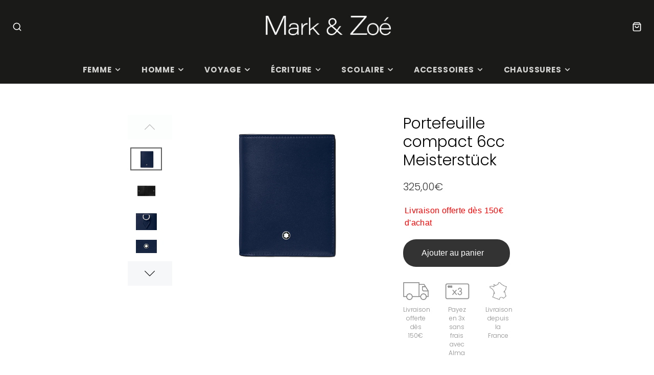

--- FILE ---
content_type: text/html; charset=utf-8
request_url: https://www.mark-et-zoe.com/products/portefeuille-compact-6cc-meisterstuck-3
body_size: 34933
content:
<!doctype html>
<html class="no-js" lang="fr">
  <head>
    <meta charset="utf-8">
    <meta http-equiv="X-UA-Compatible" content="IE=edge">
    <meta name="viewport" content="width=device-width,initial-scale=1">
    <meta name="theme-color" content="">
    <link rel="canonical" href="https://www.mark-et-zoe.com/products/portefeuille-compact-6cc-meisterstuck-3">
    <link rel="preconnect" href="https://cdn.shopify.com" crossorigin><link rel="icon" type="image/png" href="//www.mark-et-zoe.com/cdn/shop/files/Favicon_Mark_et_Zoe_32x32.jpg?v=1614329410"><link rel="preconnect" href="https://fonts.shopifycdn.com" crossorigin><title>Portefeuille compact 6cc Meisterstück</title>
    
    
      <meta name="description" content="Le portefeuille Meisterstück en cuir ink blue d’une brillance profonde est doté de six fentes pour cartes. Grâce à son nouveau design géométrique épuré il se glisse facilement dans la plupart des poches. Il possède des poches pour les reçus et la monnaie rendant ce portefeuille fonctionnel. Ident No. 131695Matériau : V">
    

    

<meta property="og:site_name" content="Mark-et-Zoé">
<meta property="og:url" content="https://www.mark-et-zoe.com/products/portefeuille-compact-6cc-meisterstuck-3">
<meta property="og:title" content="Portefeuille compact 6cc Meisterstück">
<meta property="og:type" content="product">
<meta property="og:description" content="Le portefeuille Meisterstück en cuir ink blue d’une brillance profonde est doté de six fentes pour cartes. Grâce à son nouveau design géométrique épuré il se glisse facilement dans la plupart des poches. Il possède des poches pour les reçus et la monnaie rendant ce portefeuille fonctionnel. Ident No. 131695Matériau : V"><meta property="og:image" content="http://www.mark-et-zoe.com/cdn/shop/products/Portefeuillecompact6ccMeisterstuck_1_502737bc-0aff-4e3a-89e0-ff169a9534a7.jpg?v=1697010421">
  <meta property="og:image:secure_url" content="https://www.mark-et-zoe.com/cdn/shop/products/Portefeuillecompact6ccMeisterstuck_1_502737bc-0aff-4e3a-89e0-ff169a9534a7.jpg?v=1697010421">
  <meta property="og:image:width" content="1200">
  <meta property="og:image:height" content="1200"><meta property="og:price:amount" content="325,00">
  <meta property="og:price:currency" content="EUR"><meta name="twitter:card" content="summary_large_image">
<meta name="twitter:title" content="Portefeuille compact 6cc Meisterstück">
<meta name="twitter:description" content="Le portefeuille Meisterstück en cuir ink blue d’une brillance profonde est doté de six fentes pour cartes. Grâce à son nouveau design géométrique épuré il se glisse facilement dans la plupart des poches. Il possède des poches pour les reçus et la monnaie rendant ce portefeuille fonctionnel. Ident No. 131695Matériau : V">

    <script src="//www.mark-et-zoe.com/cdn/shop/t/22/assets/core.js?v=161069597237085396281765810238" defer="defer"></script>
    <script>window.performance && window.performance.mark && window.performance.mark('shopify.content_for_header.start');</script><meta name="google-site-verification" content="kgXCAysz0AI1mMlcmMtU17tzLY6NT0KtYj1qqdzhXHw">
<meta id="shopify-digital-wallet" name="shopify-digital-wallet" content="/27290435664/digital_wallets/dialog">
<meta name="shopify-checkout-api-token" content="c065e65a3f1ae158eb6220677b5edd13">
<meta id="in-context-paypal-metadata" data-shop-id="27290435664" data-venmo-supported="false" data-environment="production" data-locale="fr_FR" data-paypal-v4="true" data-currency="EUR">
<link rel="alternate" type="application/json+oembed" href="https://www.mark-et-zoe.com/products/portefeuille-compact-6cc-meisterstuck-3.oembed">
<script async="async" src="/checkouts/internal/preloads.js?locale=fr-FR"></script>
<script id="shopify-features" type="application/json">{"accessToken":"c065e65a3f1ae158eb6220677b5edd13","betas":["rich-media-storefront-analytics"],"domain":"www.mark-et-zoe.com","predictiveSearch":true,"shopId":27290435664,"locale":"fr"}</script>
<script>var Shopify = Shopify || {};
Shopify.shop = "mark-et-zoe.myshopify.com";
Shopify.locale = "fr";
Shopify.currency = {"active":"EUR","rate":"1.0"};
Shopify.country = "FR";
Shopify.theme = {"name":"Galleria 4.0.1","id":191986434390,"schema_name":"Galleria","schema_version":"4.0.1","theme_store_id":851,"role":"main"};
Shopify.theme.handle = "null";
Shopify.theme.style = {"id":null,"handle":null};
Shopify.cdnHost = "www.mark-et-zoe.com/cdn";
Shopify.routes = Shopify.routes || {};
Shopify.routes.root = "/";</script>
<script type="module">!function(o){(o.Shopify=o.Shopify||{}).modules=!0}(window);</script>
<script>!function(o){function n(){var o=[];function n(){o.push(Array.prototype.slice.apply(arguments))}return n.q=o,n}var t=o.Shopify=o.Shopify||{};t.loadFeatures=n(),t.autoloadFeatures=n()}(window);</script>
<script id="shop-js-analytics" type="application/json">{"pageType":"product"}</script>
<script defer="defer" async type="module" src="//www.mark-et-zoe.com/cdn/shopifycloud/shop-js/modules/v2/client.init-shop-cart-sync_BcDpqI9l.fr.esm.js"></script>
<script defer="defer" async type="module" src="//www.mark-et-zoe.com/cdn/shopifycloud/shop-js/modules/v2/chunk.common_a1Rf5Dlz.esm.js"></script>
<script defer="defer" async type="module" src="//www.mark-et-zoe.com/cdn/shopifycloud/shop-js/modules/v2/chunk.modal_Djra7sW9.esm.js"></script>
<script type="module">
  await import("//www.mark-et-zoe.com/cdn/shopifycloud/shop-js/modules/v2/client.init-shop-cart-sync_BcDpqI9l.fr.esm.js");
await import("//www.mark-et-zoe.com/cdn/shopifycloud/shop-js/modules/v2/chunk.common_a1Rf5Dlz.esm.js");
await import("//www.mark-et-zoe.com/cdn/shopifycloud/shop-js/modules/v2/chunk.modal_Djra7sW9.esm.js");

  window.Shopify.SignInWithShop?.initShopCartSync?.({"fedCMEnabled":true,"windoidEnabled":true});

</script>
<script id="__st">var __st={"a":27290435664,"offset":3600,"reqid":"954f29aa-6708-4c8b-a710-c6a16d597f6d-1769451919","pageurl":"www.mark-et-zoe.com\/products\/portefeuille-compact-6cc-meisterstuck-3","u":"6116f24af0ba","p":"product","rtyp":"product","rid":8536195432790};</script>
<script>window.ShopifyPaypalV4VisibilityTracking = true;</script>
<script id="captcha-bootstrap">!function(){'use strict';const t='contact',e='account',n='new_comment',o=[[t,t],['blogs',n],['comments',n],[t,'customer']],c=[[e,'customer_login'],[e,'guest_login'],[e,'recover_customer_password'],[e,'create_customer']],r=t=>t.map((([t,e])=>`form[action*='/${t}']:not([data-nocaptcha='true']) input[name='form_type'][value='${e}']`)).join(','),a=t=>()=>t?[...document.querySelectorAll(t)].map((t=>t.form)):[];function s(){const t=[...o],e=r(t);return a(e)}const i='password',u='form_key',d=['recaptcha-v3-token','g-recaptcha-response','h-captcha-response',i],f=()=>{try{return window.sessionStorage}catch{return}},m='__shopify_v',_=t=>t.elements[u];function p(t,e,n=!1){try{const o=window.sessionStorage,c=JSON.parse(o.getItem(e)),{data:r}=function(t){const{data:e,action:n}=t;return t[m]||n?{data:e,action:n}:{data:t,action:n}}(c);for(const[e,n]of Object.entries(r))t.elements[e]&&(t.elements[e].value=n);n&&o.removeItem(e)}catch(o){console.error('form repopulation failed',{error:o})}}const l='form_type',E='cptcha';function T(t){t.dataset[E]=!0}const w=window,h=w.document,L='Shopify',v='ce_forms',y='captcha';let A=!1;((t,e)=>{const n=(g='f06e6c50-85a8-45c8-87d0-21a2b65856fe',I='https://cdn.shopify.com/shopifycloud/storefront-forms-hcaptcha/ce_storefront_forms_captcha_hcaptcha.v1.5.2.iife.js',D={infoText:'Protégé par hCaptcha',privacyText:'Confidentialité',termsText:'Conditions'},(t,e,n)=>{const o=w[L][v],c=o.bindForm;if(c)return c(t,g,e,D).then(n);var r;o.q.push([[t,g,e,D],n]),r=I,A||(h.body.append(Object.assign(h.createElement('script'),{id:'captcha-provider',async:!0,src:r})),A=!0)});var g,I,D;w[L]=w[L]||{},w[L][v]=w[L][v]||{},w[L][v].q=[],w[L][y]=w[L][y]||{},w[L][y].protect=function(t,e){n(t,void 0,e),T(t)},Object.freeze(w[L][y]),function(t,e,n,w,h,L){const[v,y,A,g]=function(t,e,n){const i=e?o:[],u=t?c:[],d=[...i,...u],f=r(d),m=r(i),_=r(d.filter((([t,e])=>n.includes(e))));return[a(f),a(m),a(_),s()]}(w,h,L),I=t=>{const e=t.target;return e instanceof HTMLFormElement?e:e&&e.form},D=t=>v().includes(t);t.addEventListener('submit',(t=>{const e=I(t);if(!e)return;const n=D(e)&&!e.dataset.hcaptchaBound&&!e.dataset.recaptchaBound,o=_(e),c=g().includes(e)&&(!o||!o.value);(n||c)&&t.preventDefault(),c&&!n&&(function(t){try{if(!f())return;!function(t){const e=f();if(!e)return;const n=_(t);if(!n)return;const o=n.value;o&&e.removeItem(o)}(t);const e=Array.from(Array(32),(()=>Math.random().toString(36)[2])).join('');!function(t,e){_(t)||t.append(Object.assign(document.createElement('input'),{type:'hidden',name:u})),t.elements[u].value=e}(t,e),function(t,e){const n=f();if(!n)return;const o=[...t.querySelectorAll(`input[type='${i}']`)].map((({name:t})=>t)),c=[...d,...o],r={};for(const[a,s]of new FormData(t).entries())c.includes(a)||(r[a]=s);n.setItem(e,JSON.stringify({[m]:1,action:t.action,data:r}))}(t,e)}catch(e){console.error('failed to persist form',e)}}(e),e.submit())}));const S=(t,e)=>{t&&!t.dataset[E]&&(n(t,e.some((e=>e===t))),T(t))};for(const o of['focusin','change'])t.addEventListener(o,(t=>{const e=I(t);D(e)&&S(e,y())}));const B=e.get('form_key'),M=e.get(l),P=B&&M;t.addEventListener('DOMContentLoaded',(()=>{const t=y();if(P)for(const e of t)e.elements[l].value===M&&p(e,B);[...new Set([...A(),...v().filter((t=>'true'===t.dataset.shopifyCaptcha))])].forEach((e=>S(e,t)))}))}(h,new URLSearchParams(w.location.search),n,t,e,['guest_login'])})(!0,!1)}();</script>
<script integrity="sha256-4kQ18oKyAcykRKYeNunJcIwy7WH5gtpwJnB7kiuLZ1E=" data-source-attribution="shopify.loadfeatures" defer="defer" src="//www.mark-et-zoe.com/cdn/shopifycloud/storefront/assets/storefront/load_feature-a0a9edcb.js" crossorigin="anonymous"></script>
<script data-source-attribution="shopify.dynamic_checkout.dynamic.init">var Shopify=Shopify||{};Shopify.PaymentButton=Shopify.PaymentButton||{isStorefrontPortableWallets:!0,init:function(){window.Shopify.PaymentButton.init=function(){};var t=document.createElement("script");t.src="https://www.mark-et-zoe.com/cdn/shopifycloud/portable-wallets/latest/portable-wallets.fr.js",t.type="module",document.head.appendChild(t)}};
</script>
<script data-source-attribution="shopify.dynamic_checkout.buyer_consent">
  function portableWalletsHideBuyerConsent(e){var t=document.getElementById("shopify-buyer-consent"),n=document.getElementById("shopify-subscription-policy-button");t&&n&&(t.classList.add("hidden"),t.setAttribute("aria-hidden","true"),n.removeEventListener("click",e))}function portableWalletsShowBuyerConsent(e){var t=document.getElementById("shopify-buyer-consent"),n=document.getElementById("shopify-subscription-policy-button");t&&n&&(t.classList.remove("hidden"),t.removeAttribute("aria-hidden"),n.addEventListener("click",e))}window.Shopify?.PaymentButton&&(window.Shopify.PaymentButton.hideBuyerConsent=portableWalletsHideBuyerConsent,window.Shopify.PaymentButton.showBuyerConsent=portableWalletsShowBuyerConsent);
</script>
<script data-source-attribution="shopify.dynamic_checkout.cart.bootstrap">document.addEventListener("DOMContentLoaded",(function(){function t(){return document.querySelector("shopify-accelerated-checkout-cart, shopify-accelerated-checkout")}if(t())Shopify.PaymentButton.init();else{new MutationObserver((function(e,n){t()&&(Shopify.PaymentButton.init(),n.disconnect())})).observe(document.body,{childList:!0,subtree:!0})}}));
</script>
<script id='scb4127' type='text/javascript' async='' src='https://www.mark-et-zoe.com/cdn/shopifycloud/privacy-banner/storefront-banner.js'></script><link id="shopify-accelerated-checkout-styles" rel="stylesheet" media="screen" href="https://www.mark-et-zoe.com/cdn/shopifycloud/portable-wallets/latest/accelerated-checkout-backwards-compat.css" crossorigin="anonymous">
<style id="shopify-accelerated-checkout-cart">
        #shopify-buyer-consent {
  margin-top: 1em;
  display: inline-block;
  width: 100%;
}

#shopify-buyer-consent.hidden {
  display: none;
}

#shopify-subscription-policy-button {
  background: none;
  border: none;
  padding: 0;
  text-decoration: underline;
  font-size: inherit;
  cursor: pointer;
}

#shopify-subscription-policy-button::before {
  box-shadow: none;
}

      </style>

<script>window.performance && window.performance.mark && window.performance.mark('shopify.content_for_header.end');</script>

    

  <style data-shopify>
    @font-face {
  font-family: Poppins;
  font-weight: 300;
  font-style: normal;
  font-display: swap;
  src: url("//www.mark-et-zoe.com/cdn/fonts/poppins/poppins_n3.05f58335c3209cce17da4f1f1ab324ebe2982441.woff2") format("woff2"),
       url("//www.mark-et-zoe.com/cdn/fonts/poppins/poppins_n3.6971368e1f131d2c8ff8e3a44a36b577fdda3ff5.woff") format("woff");
}

    @font-face {
  font-family: Poppins;
  font-weight: 700;
  font-style: normal;
  font-display: swap;
  src: url("//www.mark-et-zoe.com/cdn/fonts/poppins/poppins_n7.56758dcf284489feb014a026f3727f2f20a54626.woff2") format("woff2"),
       url("//www.mark-et-zoe.com/cdn/fonts/poppins/poppins_n7.f34f55d9b3d3205d2cd6f64955ff4b36f0cfd8da.woff") format("woff");
}

    @font-face {
  font-family: Poppins;
  font-weight: 300;
  font-style: italic;
  font-display: swap;
  src: url("//www.mark-et-zoe.com/cdn/fonts/poppins/poppins_i3.8536b4423050219f608e17f134fe9ea3b01ed890.woff2") format("woff2"),
       url("//www.mark-et-zoe.com/cdn/fonts/poppins/poppins_i3.0f4433ada196bcabf726ed78f8e37e0995762f7f.woff") format("woff");
}

    @font-face {
  font-family: Poppins;
  font-weight: 700;
  font-style: italic;
  font-display: swap;
  src: url("//www.mark-et-zoe.com/cdn/fonts/poppins/poppins_i7.42fd71da11e9d101e1e6c7932199f925f9eea42d.woff2") format("woff2"),
       url("//www.mark-et-zoe.com/cdn/fonts/poppins/poppins_i7.ec8499dbd7616004e21155106d13837fff4cf556.woff") format("woff");
}

    @font-face {
  font-family: Poppins;
  font-weight: 300;
  font-style: normal;
  font-display: swap;
  src: url("//www.mark-et-zoe.com/cdn/fonts/poppins/poppins_n3.05f58335c3209cce17da4f1f1ab324ebe2982441.woff2") format("woff2"),
       url("//www.mark-et-zoe.com/cdn/fonts/poppins/poppins_n3.6971368e1f131d2c8ff8e3a44a36b577fdda3ff5.woff") format("woff");
}


    :root {
      --font-body-family: Poppins, sans-serif;
      --font-body-style: normal;
      --font-body-weight: 300;
      --font-body-weight-bold: bold;

      --font-heading-family: Poppins, sans-serif;
      --font-heading-style: normal;
      --font-heading-weight: 300;

      --font-size-base: 16px;

      --line-height-base: 1.5;

    


      --color-text: 58, 58, 58;
      --color-background: 255, 255, 255;
      --color-alt-background: 244, 244, 244;
      --color-accent: 0, 0, 0;
      --color-accent-c: 255, 255, 255;
      --color-border: 234, 234, 234;
      --color-sale-price: 58, 58, 58;
      --color-star-rating: 246, 164, 41;
      --color-error: 220, 53, 69;
      --color-success: 25, 135, 84;
      --color-warning: 255, 193, 84;

      --spacer: 1rem;
      --color-link: 0, 0, 0;

    
    }
  </style>

    <link href="//www.mark-et-zoe.com/cdn/shop/t/22/assets/core.css?v=163096320256330024241765810288" rel="stylesheet" type="text/css" media="all" />
    <link href="//www.mark-et-zoe.com/cdn/shop/t/22/assets/button.css?v=23742799725038280331765810292" rel="stylesheet" type="text/css" media="all" />
    <link href="//www.mark-et-zoe.com/cdn/shop/t/22/assets/grid.css?v=5270435188057093651765810240" rel="stylesheet" type="text/css" media="all" />
    <link href="//www.mark-et-zoe.com/cdn/shop/t/22/assets/media.css?v=165467441814921808031765810279" rel="stylesheet" type="text/css" media="all" />
    <link href="//www.mark-et-zoe.com/cdn/shop/t/22/assets/hero.css?v=90710490762018649331765810253" rel="stylesheet" type="text/css" media="all" />
    <link href="//www.mark-et-zoe.com/cdn/shop/t/22/assets/price.css?v=31753938813150957691765810296" rel="stylesheet" type="text/css" media="all" />

    <link rel="stylesheet" href="//www.mark-et-zoe.com/cdn/shop/t/22/assets/spinner.css?v=125212288647693193331765810274" media="print" onload="this.media='all'">
    <noscript><link href="//www.mark-et-zoe.com/cdn/shop/t/22/assets/spinner.css?v=125212288647693193331765810274" rel="stylesheet" type="text/css" media="all" /></noscript>
    
<link rel="preload" as="font" href="//www.mark-et-zoe.com/cdn/fonts/poppins/poppins_n3.05f58335c3209cce17da4f1f1ab324ebe2982441.woff2" type="font/woff2" crossorigin><link rel="preload" as="font" href="//www.mark-et-zoe.com/cdn/fonts/poppins/poppins_n3.05f58335c3209cce17da4f1f1ab324ebe2982441.woff2" type="font/woff2" crossorigin><script>document.documentElement.className = document.documentElement.className.replace('no-js', 'js');</script>
  <!--Gem_Page_Header_Script-->
    


<!--End_Gem_Page_Header_Script-->
<!-- BEGIN app block: shopify://apps/gempages-builder/blocks/embed-gp-script-head/20b379d4-1b20-474c-a6ca-665c331919f3 -->














<!-- END app block --><link href="https://monorail-edge.shopifysvc.com" rel="dns-prefetch">
<script>(function(){if ("sendBeacon" in navigator && "performance" in window) {try {var session_token_from_headers = performance.getEntriesByType('navigation')[0].serverTiming.find(x => x.name == '_s').description;} catch {var session_token_from_headers = undefined;}var session_cookie_matches = document.cookie.match(/_shopify_s=([^;]*)/);var session_token_from_cookie = session_cookie_matches && session_cookie_matches.length === 2 ? session_cookie_matches[1] : "";var session_token = session_token_from_headers || session_token_from_cookie || "";function handle_abandonment_event(e) {var entries = performance.getEntries().filter(function(entry) {return /monorail-edge.shopifysvc.com/.test(entry.name);});if (!window.abandonment_tracked && entries.length === 0) {window.abandonment_tracked = true;var currentMs = Date.now();var navigation_start = performance.timing.navigationStart;var payload = {shop_id: 27290435664,url: window.location.href,navigation_start,duration: currentMs - navigation_start,session_token,page_type: "product"};window.navigator.sendBeacon("https://monorail-edge.shopifysvc.com/v1/produce", JSON.stringify({schema_id: "online_store_buyer_site_abandonment/1.1",payload: payload,metadata: {event_created_at_ms: currentMs,event_sent_at_ms: currentMs}}));}}window.addEventListener('pagehide', handle_abandonment_event);}}());</script>
<script id="web-pixels-manager-setup">(function e(e,d,r,n,o){if(void 0===o&&(o={}),!Boolean(null===(a=null===(i=window.Shopify)||void 0===i?void 0:i.analytics)||void 0===a?void 0:a.replayQueue)){var i,a;window.Shopify=window.Shopify||{};var t=window.Shopify;t.analytics=t.analytics||{};var s=t.analytics;s.replayQueue=[],s.publish=function(e,d,r){return s.replayQueue.push([e,d,r]),!0};try{self.performance.mark("wpm:start")}catch(e){}var l=function(){var e={modern:/Edge?\/(1{2}[4-9]|1[2-9]\d|[2-9]\d{2}|\d{4,})\.\d+(\.\d+|)|Firefox\/(1{2}[4-9]|1[2-9]\d|[2-9]\d{2}|\d{4,})\.\d+(\.\d+|)|Chrom(ium|e)\/(9{2}|\d{3,})\.\d+(\.\d+|)|(Maci|X1{2}).+ Version\/(15\.\d+|(1[6-9]|[2-9]\d|\d{3,})\.\d+)([,.]\d+|)( \(\w+\)|)( Mobile\/\w+|) Safari\/|Chrome.+OPR\/(9{2}|\d{3,})\.\d+\.\d+|(CPU[ +]OS|iPhone[ +]OS|CPU[ +]iPhone|CPU IPhone OS|CPU iPad OS)[ +]+(15[._]\d+|(1[6-9]|[2-9]\d|\d{3,})[._]\d+)([._]\d+|)|Android:?[ /-](13[3-9]|1[4-9]\d|[2-9]\d{2}|\d{4,})(\.\d+|)(\.\d+|)|Android.+Firefox\/(13[5-9]|1[4-9]\d|[2-9]\d{2}|\d{4,})\.\d+(\.\d+|)|Android.+Chrom(ium|e)\/(13[3-9]|1[4-9]\d|[2-9]\d{2}|\d{4,})\.\d+(\.\d+|)|SamsungBrowser\/([2-9]\d|\d{3,})\.\d+/,legacy:/Edge?\/(1[6-9]|[2-9]\d|\d{3,})\.\d+(\.\d+|)|Firefox\/(5[4-9]|[6-9]\d|\d{3,})\.\d+(\.\d+|)|Chrom(ium|e)\/(5[1-9]|[6-9]\d|\d{3,})\.\d+(\.\d+|)([\d.]+$|.*Safari\/(?![\d.]+ Edge\/[\d.]+$))|(Maci|X1{2}).+ Version\/(10\.\d+|(1[1-9]|[2-9]\d|\d{3,})\.\d+)([,.]\d+|)( \(\w+\)|)( Mobile\/\w+|) Safari\/|Chrome.+OPR\/(3[89]|[4-9]\d|\d{3,})\.\d+\.\d+|(CPU[ +]OS|iPhone[ +]OS|CPU[ +]iPhone|CPU IPhone OS|CPU iPad OS)[ +]+(10[._]\d+|(1[1-9]|[2-9]\d|\d{3,})[._]\d+)([._]\d+|)|Android:?[ /-](13[3-9]|1[4-9]\d|[2-9]\d{2}|\d{4,})(\.\d+|)(\.\d+|)|Mobile Safari.+OPR\/([89]\d|\d{3,})\.\d+\.\d+|Android.+Firefox\/(13[5-9]|1[4-9]\d|[2-9]\d{2}|\d{4,})\.\d+(\.\d+|)|Android.+Chrom(ium|e)\/(13[3-9]|1[4-9]\d|[2-9]\d{2}|\d{4,})\.\d+(\.\d+|)|Android.+(UC? ?Browser|UCWEB|U3)[ /]?(15\.([5-9]|\d{2,})|(1[6-9]|[2-9]\d|\d{3,})\.\d+)\.\d+|SamsungBrowser\/(5\.\d+|([6-9]|\d{2,})\.\d+)|Android.+MQ{2}Browser\/(14(\.(9|\d{2,})|)|(1[5-9]|[2-9]\d|\d{3,})(\.\d+|))(\.\d+|)|K[Aa][Ii]OS\/(3\.\d+|([4-9]|\d{2,})\.\d+)(\.\d+|)/},d=e.modern,r=e.legacy,n=navigator.userAgent;return n.match(d)?"modern":n.match(r)?"legacy":"unknown"}(),u="modern"===l?"modern":"legacy",c=(null!=n?n:{modern:"",legacy:""})[u],f=function(e){return[e.baseUrl,"/wpm","/b",e.hashVersion,"modern"===e.buildTarget?"m":"l",".js"].join("")}({baseUrl:d,hashVersion:r,buildTarget:u}),m=function(e){var d=e.version,r=e.bundleTarget,n=e.surface,o=e.pageUrl,i=e.monorailEndpoint;return{emit:function(e){var a=e.status,t=e.errorMsg,s=(new Date).getTime(),l=JSON.stringify({metadata:{event_sent_at_ms:s},events:[{schema_id:"web_pixels_manager_load/3.1",payload:{version:d,bundle_target:r,page_url:o,status:a,surface:n,error_msg:t},metadata:{event_created_at_ms:s}}]});if(!i)return console&&console.warn&&console.warn("[Web Pixels Manager] No Monorail endpoint provided, skipping logging."),!1;try{return self.navigator.sendBeacon.bind(self.navigator)(i,l)}catch(e){}var u=new XMLHttpRequest;try{return u.open("POST",i,!0),u.setRequestHeader("Content-Type","text/plain"),u.send(l),!0}catch(e){return console&&console.warn&&console.warn("[Web Pixels Manager] Got an unhandled error while logging to Monorail."),!1}}}}({version:r,bundleTarget:l,surface:e.surface,pageUrl:self.location.href,monorailEndpoint:e.monorailEndpoint});try{o.browserTarget=l,function(e){var d=e.src,r=e.async,n=void 0===r||r,o=e.onload,i=e.onerror,a=e.sri,t=e.scriptDataAttributes,s=void 0===t?{}:t,l=document.createElement("script"),u=document.querySelector("head"),c=document.querySelector("body");if(l.async=n,l.src=d,a&&(l.integrity=a,l.crossOrigin="anonymous"),s)for(var f in s)if(Object.prototype.hasOwnProperty.call(s,f))try{l.dataset[f]=s[f]}catch(e){}if(o&&l.addEventListener("load",o),i&&l.addEventListener("error",i),u)u.appendChild(l);else{if(!c)throw new Error("Did not find a head or body element to append the script");c.appendChild(l)}}({src:f,async:!0,onload:function(){if(!function(){var e,d;return Boolean(null===(d=null===(e=window.Shopify)||void 0===e?void 0:e.analytics)||void 0===d?void 0:d.initialized)}()){var d=window.webPixelsManager.init(e)||void 0;if(d){var r=window.Shopify.analytics;r.replayQueue.forEach((function(e){var r=e[0],n=e[1],o=e[2];d.publishCustomEvent(r,n,o)})),r.replayQueue=[],r.publish=d.publishCustomEvent,r.visitor=d.visitor,r.initialized=!0}}},onerror:function(){return m.emit({status:"failed",errorMsg:"".concat(f," has failed to load")})},sri:function(e){var d=/^sha384-[A-Za-z0-9+/=]+$/;return"string"==typeof e&&d.test(e)}(c)?c:"",scriptDataAttributes:o}),m.emit({status:"loading"})}catch(e){m.emit({status:"failed",errorMsg:(null==e?void 0:e.message)||"Unknown error"})}}})({shopId: 27290435664,storefrontBaseUrl: "https://www.mark-et-zoe.com",extensionsBaseUrl: "https://extensions.shopifycdn.com/cdn/shopifycloud/web-pixels-manager",monorailEndpoint: "https://monorail-edge.shopifysvc.com/unstable/produce_batch",surface: "storefront-renderer",enabledBetaFlags: ["2dca8a86"],webPixelsConfigList: [{"id":"982286678","configuration":"{\"config\":\"{\\\"google_tag_ids\\\":[\\\"G-TTJYSM3TNR\\\",\\\"AW-775374383\\\",\\\"GT-MQ76844\\\"],\\\"target_country\\\":\\\"FR\\\",\\\"gtag_events\\\":[{\\\"type\\\":\\\"begin_checkout\\\",\\\"action_label\\\":[\\\"G-TTJYSM3TNR\\\",\\\"AW-775374383\\\/rVYcCJ3CrbgaEK-M3fEC\\\"]},{\\\"type\\\":\\\"search\\\",\\\"action_label\\\":[\\\"G-TTJYSM3TNR\\\",\\\"AW-775374383\\\/XsqjCKnCrbgaEK-M3fEC\\\"]},{\\\"type\\\":\\\"view_item\\\",\\\"action_label\\\":[\\\"G-TTJYSM3TNR\\\",\\\"AW-775374383\\\/Prm5CKbCrbgaEK-M3fEC\\\",\\\"MC-C5L9MC5N7Q\\\"]},{\\\"type\\\":\\\"purchase\\\",\\\"action_label\\\":[\\\"G-TTJYSM3TNR\\\",\\\"AW-775374383\\\/WGS4CJrCrbgaEK-M3fEC\\\",\\\"MC-C5L9MC5N7Q\\\"]},{\\\"type\\\":\\\"page_view\\\",\\\"action_label\\\":[\\\"G-TTJYSM3TNR\\\",\\\"AW-775374383\\\/vcwLCKPCrbgaEK-M3fEC\\\",\\\"MC-C5L9MC5N7Q\\\"]},{\\\"type\\\":\\\"add_payment_info\\\",\\\"action_label\\\":[\\\"G-TTJYSM3TNR\\\",\\\"AW-775374383\\\/olqwCKzCrbgaEK-M3fEC\\\"]},{\\\"type\\\":\\\"add_to_cart\\\",\\\"action_label\\\":[\\\"G-TTJYSM3TNR\\\",\\\"AW-775374383\\\/Sq7gCKDCrbgaEK-M3fEC\\\"]}],\\\"enable_monitoring_mode\\\":false}\"}","eventPayloadVersion":"v1","runtimeContext":"OPEN","scriptVersion":"b2a88bafab3e21179ed38636efcd8a93","type":"APP","apiClientId":1780363,"privacyPurposes":[],"dataSharingAdjustments":{"protectedCustomerApprovalScopes":["read_customer_address","read_customer_email","read_customer_name","read_customer_personal_data","read_customer_phone"]}},{"id":"shopify-app-pixel","configuration":"{}","eventPayloadVersion":"v1","runtimeContext":"STRICT","scriptVersion":"0450","apiClientId":"shopify-pixel","type":"APP","privacyPurposes":["ANALYTICS","MARKETING"]},{"id":"shopify-custom-pixel","eventPayloadVersion":"v1","runtimeContext":"LAX","scriptVersion":"0450","apiClientId":"shopify-pixel","type":"CUSTOM","privacyPurposes":["ANALYTICS","MARKETING"]}],isMerchantRequest: false,initData: {"shop":{"name":"Mark-et-Zoé","paymentSettings":{"currencyCode":"EUR"},"myshopifyDomain":"mark-et-zoe.myshopify.com","countryCode":"FR","storefrontUrl":"https:\/\/www.mark-et-zoe.com"},"customer":null,"cart":null,"checkout":null,"productVariants":[{"price":{"amount":325.0,"currencyCode":"EUR"},"product":{"title":"Portefeuille compact 6cc Meisterstück","vendor":"Montblanc","id":"8536195432790","untranslatedTitle":"Portefeuille compact 6cc Meisterstück","url":"\/products\/portefeuille-compact-6cc-meisterstuck-3","type":"Portefeuille"},"id":"47027746177366","image":{"src":"\/\/www.mark-et-zoe.com\/cdn\/shop\/products\/Portefeuillecompact6ccMeisterstuck_1_502737bc-0aff-4e3a-89e0-ff169a9534a7.jpg?v=1697010421"},"sku":"131695","title":"Default Title","untranslatedTitle":"Default Title"}],"purchasingCompany":null},},"https://www.mark-et-zoe.com/cdn","fcfee988w5aeb613cpc8e4bc33m6693e112",{"modern":"","legacy":""},{"shopId":"27290435664","storefrontBaseUrl":"https:\/\/www.mark-et-zoe.com","extensionBaseUrl":"https:\/\/extensions.shopifycdn.com\/cdn\/shopifycloud\/web-pixels-manager","surface":"storefront-renderer","enabledBetaFlags":"[\"2dca8a86\"]","isMerchantRequest":"false","hashVersion":"fcfee988w5aeb613cpc8e4bc33m6693e112","publish":"custom","events":"[[\"page_viewed\",{}],[\"product_viewed\",{\"productVariant\":{\"price\":{\"amount\":325.0,\"currencyCode\":\"EUR\"},\"product\":{\"title\":\"Portefeuille compact 6cc Meisterstück\",\"vendor\":\"Montblanc\",\"id\":\"8536195432790\",\"untranslatedTitle\":\"Portefeuille compact 6cc Meisterstück\",\"url\":\"\/products\/portefeuille-compact-6cc-meisterstuck-3\",\"type\":\"Portefeuille\"},\"id\":\"47027746177366\",\"image\":{\"src\":\"\/\/www.mark-et-zoe.com\/cdn\/shop\/products\/Portefeuillecompact6ccMeisterstuck_1_502737bc-0aff-4e3a-89e0-ff169a9534a7.jpg?v=1697010421\"},\"sku\":\"131695\",\"title\":\"Default Title\",\"untranslatedTitle\":\"Default Title\"}}]]"});</script><script>
  window.ShopifyAnalytics = window.ShopifyAnalytics || {};
  window.ShopifyAnalytics.meta = window.ShopifyAnalytics.meta || {};
  window.ShopifyAnalytics.meta.currency = 'EUR';
  var meta = {"product":{"id":8536195432790,"gid":"gid:\/\/shopify\/Product\/8536195432790","vendor":"Montblanc","type":"Portefeuille","handle":"portefeuille-compact-6cc-meisterstuck-3","variants":[{"id":47027746177366,"price":32500,"name":"Portefeuille compact 6cc Meisterstück","public_title":null,"sku":"131695"}],"remote":false},"page":{"pageType":"product","resourceType":"product","resourceId":8536195432790,"requestId":"954f29aa-6708-4c8b-a710-c6a16d597f6d-1769451919"}};
  for (var attr in meta) {
    window.ShopifyAnalytics.meta[attr] = meta[attr];
  }
</script>
<script class="analytics">
  (function () {
    var customDocumentWrite = function(content) {
      var jquery = null;

      if (window.jQuery) {
        jquery = window.jQuery;
      } else if (window.Checkout && window.Checkout.$) {
        jquery = window.Checkout.$;
      }

      if (jquery) {
        jquery('body').append(content);
      }
    };

    var hasLoggedConversion = function(token) {
      if (token) {
        return document.cookie.indexOf('loggedConversion=' + token) !== -1;
      }
      return false;
    }

    var setCookieIfConversion = function(token) {
      if (token) {
        var twoMonthsFromNow = new Date(Date.now());
        twoMonthsFromNow.setMonth(twoMonthsFromNow.getMonth() + 2);

        document.cookie = 'loggedConversion=' + token + '; expires=' + twoMonthsFromNow;
      }
    }

    var trekkie = window.ShopifyAnalytics.lib = window.trekkie = window.trekkie || [];
    if (trekkie.integrations) {
      return;
    }
    trekkie.methods = [
      'identify',
      'page',
      'ready',
      'track',
      'trackForm',
      'trackLink'
    ];
    trekkie.factory = function(method) {
      return function() {
        var args = Array.prototype.slice.call(arguments);
        args.unshift(method);
        trekkie.push(args);
        return trekkie;
      };
    };
    for (var i = 0; i < trekkie.methods.length; i++) {
      var key = trekkie.methods[i];
      trekkie[key] = trekkie.factory(key);
    }
    trekkie.load = function(config) {
      trekkie.config = config || {};
      trekkie.config.initialDocumentCookie = document.cookie;
      var first = document.getElementsByTagName('script')[0];
      var script = document.createElement('script');
      script.type = 'text/javascript';
      script.onerror = function(e) {
        var scriptFallback = document.createElement('script');
        scriptFallback.type = 'text/javascript';
        scriptFallback.onerror = function(error) {
                var Monorail = {
      produce: function produce(monorailDomain, schemaId, payload) {
        var currentMs = new Date().getTime();
        var event = {
          schema_id: schemaId,
          payload: payload,
          metadata: {
            event_created_at_ms: currentMs,
            event_sent_at_ms: currentMs
          }
        };
        return Monorail.sendRequest("https://" + monorailDomain + "/v1/produce", JSON.stringify(event));
      },
      sendRequest: function sendRequest(endpointUrl, payload) {
        // Try the sendBeacon API
        if (window && window.navigator && typeof window.navigator.sendBeacon === 'function' && typeof window.Blob === 'function' && !Monorail.isIos12()) {
          var blobData = new window.Blob([payload], {
            type: 'text/plain'
          });

          if (window.navigator.sendBeacon(endpointUrl, blobData)) {
            return true;
          } // sendBeacon was not successful

        } // XHR beacon

        var xhr = new XMLHttpRequest();

        try {
          xhr.open('POST', endpointUrl);
          xhr.setRequestHeader('Content-Type', 'text/plain');
          xhr.send(payload);
        } catch (e) {
          console.log(e);
        }

        return false;
      },
      isIos12: function isIos12() {
        return window.navigator.userAgent.lastIndexOf('iPhone; CPU iPhone OS 12_') !== -1 || window.navigator.userAgent.lastIndexOf('iPad; CPU OS 12_') !== -1;
      }
    };
    Monorail.produce('monorail-edge.shopifysvc.com',
      'trekkie_storefront_load_errors/1.1',
      {shop_id: 27290435664,
      theme_id: 191986434390,
      app_name: "storefront",
      context_url: window.location.href,
      source_url: "//www.mark-et-zoe.com/cdn/s/trekkie.storefront.a804e9514e4efded663580eddd6991fcc12b5451.min.js"});

        };
        scriptFallback.async = true;
        scriptFallback.src = '//www.mark-et-zoe.com/cdn/s/trekkie.storefront.a804e9514e4efded663580eddd6991fcc12b5451.min.js';
        first.parentNode.insertBefore(scriptFallback, first);
      };
      script.async = true;
      script.src = '//www.mark-et-zoe.com/cdn/s/trekkie.storefront.a804e9514e4efded663580eddd6991fcc12b5451.min.js';
      first.parentNode.insertBefore(script, first);
    };
    trekkie.load(
      {"Trekkie":{"appName":"storefront","development":false,"defaultAttributes":{"shopId":27290435664,"isMerchantRequest":null,"themeId":191986434390,"themeCityHash":"3998690636825442839","contentLanguage":"fr","currency":"EUR","eventMetadataId":"11932d2c-75ba-41b9-ba4e-22e3abeb59b8"},"isServerSideCookieWritingEnabled":true,"monorailRegion":"shop_domain","enabledBetaFlags":["65f19447"]},"Session Attribution":{},"S2S":{"facebookCapiEnabled":false,"source":"trekkie-storefront-renderer","apiClientId":580111}}
    );

    var loaded = false;
    trekkie.ready(function() {
      if (loaded) return;
      loaded = true;

      window.ShopifyAnalytics.lib = window.trekkie;

      var originalDocumentWrite = document.write;
      document.write = customDocumentWrite;
      try { window.ShopifyAnalytics.merchantGoogleAnalytics.call(this); } catch(error) {};
      document.write = originalDocumentWrite;

      window.ShopifyAnalytics.lib.page(null,{"pageType":"product","resourceType":"product","resourceId":8536195432790,"requestId":"954f29aa-6708-4c8b-a710-c6a16d597f6d-1769451919","shopifyEmitted":true});

      var match = window.location.pathname.match(/checkouts\/(.+)\/(thank_you|post_purchase)/)
      var token = match? match[1]: undefined;
      if (!hasLoggedConversion(token)) {
        setCookieIfConversion(token);
        window.ShopifyAnalytics.lib.track("Viewed Product",{"currency":"EUR","variantId":47027746177366,"productId":8536195432790,"productGid":"gid:\/\/shopify\/Product\/8536195432790","name":"Portefeuille compact 6cc Meisterstück","price":"325.00","sku":"131695","brand":"Montblanc","variant":null,"category":"Portefeuille","nonInteraction":true,"remote":false},undefined,undefined,{"shopifyEmitted":true});
      window.ShopifyAnalytics.lib.track("monorail:\/\/trekkie_storefront_viewed_product\/1.1",{"currency":"EUR","variantId":47027746177366,"productId":8536195432790,"productGid":"gid:\/\/shopify\/Product\/8536195432790","name":"Portefeuille compact 6cc Meisterstück","price":"325.00","sku":"131695","brand":"Montblanc","variant":null,"category":"Portefeuille","nonInteraction":true,"remote":false,"referer":"https:\/\/www.mark-et-zoe.com\/products\/portefeuille-compact-6cc-meisterstuck-3"});
      }
    });


        var eventsListenerScript = document.createElement('script');
        eventsListenerScript.async = true;
        eventsListenerScript.src = "//www.mark-et-zoe.com/cdn/shopifycloud/storefront/assets/shop_events_listener-3da45d37.js";
        document.getElementsByTagName('head')[0].appendChild(eventsListenerScript);

})();</script>
  <script>
  if (!window.ga || (window.ga && typeof window.ga !== 'function')) {
    window.ga = function ga() {
      (window.ga.q = window.ga.q || []).push(arguments);
      if (window.Shopify && window.Shopify.analytics && typeof window.Shopify.analytics.publish === 'function') {
        window.Shopify.analytics.publish("ga_stub_called", {}, {sendTo: "google_osp_migration"});
      }
      console.error("Shopify's Google Analytics stub called with:", Array.from(arguments), "\nSee https://help.shopify.com/manual/promoting-marketing/pixels/pixel-migration#google for more information.");
    };
    if (window.Shopify && window.Shopify.analytics && typeof window.Shopify.analytics.publish === 'function') {
      window.Shopify.analytics.publish("ga_stub_initialized", {}, {sendTo: "google_osp_migration"});
    }
  }
</script>
<script
  defer
  src="https://www.mark-et-zoe.com/cdn/shopifycloud/perf-kit/shopify-perf-kit-3.0.4.min.js"
  data-application="storefront-renderer"
  data-shop-id="27290435664"
  data-render-region="gcp-us-east1"
  data-page-type="product"
  data-theme-instance-id="191986434390"
  data-theme-name="Galleria"
  data-theme-version="4.0.1"
  data-monorail-region="shop_domain"
  data-resource-timing-sampling-rate="10"
  data-shs="true"
  data-shs-beacon="true"
  data-shs-export-with-fetch="true"
  data-shs-logs-sample-rate="1"
  data-shs-beacon-endpoint="https://www.mark-et-zoe.com/api/collect"
></script>
</head>

  <body class="preload">
    <svg xmlns="http://www.w3.org/2000/svg" hidden>
    <symbol id="svg-icon-search" viewBox="0 0 24 24" fill="none" stroke="currentColor" stroke-linecap="round" stroke-linejoin="round">
        <circle cx="11" cy="11" r="8"/><line x1="21" y1="21" x2="16.65" y2="16.65"/>
    </symbol>
    <symbol id="svg-icon-cart" viewBox="0 0 24 24" fill="none" stroke="currentColor" stroke-linecap="round" stroke-linejoin="round">
        <path d="M6 2L3 6v14a2 2 0 0 0 2 2h14a2 2 0 0 0 2-2V6l-3-4z"/><line x1="3" y1="6" x2="21" y2="6"/><path d="M16 10a4 4 0 0 1-8 0"/>
    </symbol>
    <symbol id="svg-icon-play-circle" viewBox="0 0 24 24" fill="none" stroke="currentColor" stroke-linecap="round" stroke-linejoin="round">
        <circle cx="12" cy="12" r="10"/><polygon points="10 8 16 12 10 16 10 8"/>
    </symbol>
    <symbol id="svg-icon-chevron-down" viewBox="0 0 24 24" fill="none" stroke="currentColor" stroke-linecap="round" stroke-linejoin="round">
        <polyline points="6 9 12 15 18 9"/>
    </symbol>
    <symbol id="svg-icon-chevron-right" viewBox="0 0 24 24" fill="none" stroke="currentColor" stroke-linecap="round" stroke-linejoin="round">
        <polyline points="9 18 15 12 9 6"/>
    </symbol>
    <symbol id="svg-icon-x" viewBox="0 0 24 24" fill="none" stroke="currentColor" stroke-linecap="round" stroke-linejoin="round">
        <line x1="18" y1="6" x2="6" y2="18"/><line x1="6" y1="6" x2="18" y2="18"/>
    </symbol>
    <symbol id="svg-icon-trash" viewBox="0 0 24 24" fill="none" stroke="currentColor" stroke-linecap="round" stroke-linejoin="round">
        <polyline points="3 6 5 6 21 6"/><path d="M19 6v14a2 2 0 0 1-2 2H7a2 2 0 0 1-2-2V6m3 0V4a2 2 0 0 1 2-2h4a2 2 0 0 1 2 2v2"/>
    </symbol>
    <symbol id="svg-icon-facebook" viewBox="0 0 18 18">
        <path fill="currentColor" d="M16.42.61c.27 0 .5.1.69.28.19.2.28.42.28.7v15.44c0 .27-.1.5-.28.69a.94.94 0 01-.7.28h-4.39v-6.7h2.25l.31-2.65h-2.56v-1.7c0-.4.1-.72.28-.93.18-.2.5-.32 1-.32h1.37V3.35c-.6-.06-1.27-.1-2.01-.1-1.01 0-1.83.3-2.45.9-.62.6-.93 1.44-.93 2.53v1.97H7.04v2.65h2.24V18H.98c-.28 0-.5-.1-.7-.28a.94.94 0 01-.28-.7V1.59c0-.27.1-.5.28-.69a.94.94 0 01.7-.28h15.44z"></path>
    </symbol>
    <symbol id="svg-icon-twitter" viewBox="0 0 512 512">
        <path d="M389.2 48h70.6L305.6 224.2 487 464H345L233.7 318.6 106.5 464H35.8L200.7 275.5 26.8 48H172.4L272.9 180.9 389.2 48zM364.4 421.8h39.1L151.1 88h-42L364.4 421.8z"/>
    </symbol>
    <symbol id="svg-icon-pinterest" viewBox="0 0 17 18">
        <path fill="currentColor" d="M8.48.58a8.42 8.42 0 015.9 2.45 8.42 8.42 0 011.33 10.08 8.28 8.28 0 01-7.23 4.16 8.5 8.5 0 01-2.37-.32c.42-.68.7-1.29.85-1.8l.59-2.29c.14.28.41.52.8.73.4.2.8.31 1.24.31.87 0 1.65-.25 2.34-.75a4.87 4.87 0 001.6-2.05 7.3 7.3 0 00.56-2.93c0-1.3-.5-2.41-1.49-3.36a5.27 5.27 0 00-3.8-1.43c-.93 0-1.8.16-2.58.48A5.23 5.23 0 002.85 8.6c0 .75.14 1.41.43 1.98.28.56.7.96 1.27 1.2.1.04.19.04.26 0 .07-.03.12-.1.15-.2l.18-.68c.05-.15.02-.3-.11-.45a2.35 2.35 0 01-.57-1.63A3.96 3.96 0 018.6 4.8c1.09 0 1.94.3 2.54.89.61.6.92 1.37.92 2.32 0 .8-.11 1.54-.33 2.21a3.97 3.97 0 01-.93 1.62c-.4.4-.87.6-1.4.6-.43 0-.78-.15-1.06-.47-.27-.32-.36-.7-.26-1.13a111.14 111.14 0 01.47-1.6l.18-.73c.06-.26.09-.47.09-.65 0-.36-.1-.66-.28-.89-.2-.23-.47-.35-.83-.35-.45 0-.83.2-1.13.62-.3.41-.46.93-.46 1.56a4.1 4.1 0 00.18 1.15l.06.15c-.6 2.58-.95 4.1-1.08 4.54-.12.55-.16 1.2-.13 1.94a8.4 8.4 0 01-5-7.65c0-2.3.81-4.28 2.44-5.9A8.04 8.04 0 018.48.57z">
    </symbol>
    <symbol id="svg-icon-instagram" viewBox="0 0 448 512">
        <path fill="currentColor" d="M224.1 141c-63.6 0-114.9 51.3-114.9 114.9s51.3 114.9 114.9 114.9S339 319.5 339 255.9 287.7 141 224.1 141zm0 189.6c-41.1 0-74.7-33.5-74.7-74.7s33.5-74.7 74.7-74.7 74.7 33.5 74.7 74.7-33.6 74.7-74.7 74.7zm146.4-194.3c0 14.9-12 26.8-26.8 26.8-14.9 0-26.8-12-26.8-26.8s12-26.8 26.8-26.8 26.8 12 26.8 26.8zm76.1 27.2c-1.7-35.9-9.9-67.7-36.2-93.9-26.2-26.2-58-34.4-93.9-36.2-37-2.1-147.9-2.1-184.9 0-35.8 1.7-67.6 9.9-93.9 36.1s-34.4 58-36.2 93.9c-2.1 37-2.1 147.9 0 184.9 1.7 35.9 9.9 67.7 36.2 93.9s58 34.4 93.9 36.2c37 2.1 147.9 2.1 184.9 0 35.9-1.7 67.7-9.9 93.9-36.2 26.2-26.2 34.4-58 36.2-93.9 2.1-37 2.1-147.8 0-184.8zM398.8 388c-7.8 19.6-22.9 34.7-42.6 42.6-29.5 11.7-99.5 9-132.1 9s-102.7 2.6-132.1-9c-19.6-7.8-34.7-22.9-42.6-42.6-11.7-29.5-9-99.5-9-132.1s-2.6-102.7 9-132.1c7.8-19.6 22.9-34.7 42.6-42.6 29.5-11.7 99.5-9 132.1-9s102.7-2.6 132.1 9c19.6 7.8 34.7 22.9 42.6 42.6 11.7 29.5 9 99.5 9 132.1s2.7 102.7-9 132.1z"/>
    </symbol>
    <symbol id="svg-icon-tiktok" viewBox="0 0 448 512">
        <path fill="currentColor" d="M448,209.91a210.06,210.06,0,0,1-122.77-39.25V349.38A162.55,162.55,0,1,1,185,188.31V278.2a74.62,74.62,0,1,0,52.23,71.18V0l88,0a121.18,121.18,0,0,0,1.86,22.17h0A122.18,122.18,0,0,0,381,102.39a121.43,121.43,0,0,0,67,20.14Z"/>
    </symbol>
    <symbol id="svg-icon-tumblr" viewBox="0 0 320 512">
        <path fill="currentColor" d="M309.8 480.3c-13.6 14.5-50 31.7-97.4 31.7-120.8 0-147-88.8-147-140.6v-144H17.9c-5.5 0-10-4.5-10-10v-68c0-7.2 4.5-13.6 11.3-16 62-21.8 81.5-76 84.3-117.1.8-11 6.5-16.3 16.1-16.3h70.9c5.5 0 10 4.5 10 10v115.2h83c5.5 0 10 4.4 10 9.9v81.7c0 5.5-4.5 10-10 10h-83.4V360c0 34.2 23.7 53.6 68 35.8 4.8-1.9 9-3.2 12.7-2.2 3.5.9 5.8 3.4 7.4 7.9l22 64.3c1.8 5 3.3 10.6-.4 14.5z"/>
    </symbol>
    <symbol id="svg-icon-snapchat" viewBox="0 0 512 512">
        <path fill="currentColor" d="M510.846 392.673c-5.211 12.157-27.239 21.089-67.36 27.318-2.064 2.786-3.775 14.686-6.507 23.956-1.625 5.566-5.623 8.869-12.128 8.869l-.297-.005c-9.395 0-19.203-4.323-38.852-4.323-26.521 0-35.662 6.043-56.254 20.588-21.832 15.438-42.771 28.764-74.027 27.399-31.646 2.334-58.025-16.908-72.871-27.404-20.714-14.643-29.828-20.582-56.241-20.582-18.864 0-30.736 4.72-38.852 4.72-8.073 0-11.213-4.922-12.422-9.04-2.703-9.189-4.404-21.263-6.523-24.13-20.679-3.209-67.31-11.344-68.498-32.15a10.627 10.627 0 0 1 8.877-11.069c69.583-11.455 100.924-82.901 102.227-85.934.074-.176.155-.344.237-.515 3.713-7.537 4.544-13.849 2.463-18.753-5.05-11.896-26.872-16.164-36.053-19.796-23.715-9.366-27.015-20.128-25.612-27.504 2.437-12.836 21.725-20.735 33.002-15.453 8.919 4.181 16.843 6.297 23.547 6.297 5.022 0 8.212-1.204 9.96-2.171-2.043-35.936-7.101-87.29 5.687-115.969C158.122 21.304 229.705 15.42 250.826 15.42c.944 0 9.141-.089 10.11-.089 52.148 0 102.254 26.78 126.723 81.643 12.777 28.65 7.749 79.792 5.695 116.009 1.582.872 4.357 1.942 8.599 2.139 6.397-.286 13.815-2.389 22.069-6.257 6.085-2.846 14.406-2.461 20.48.058l.029.01c9.476 3.385 15.439 10.215 15.589 17.87.184 9.747-8.522 18.165-25.878 25.018-2.118.835-4.694 1.655-7.434 2.525-9.797 3.106-24.6 7.805-28.616 17.271-2.079 4.904-1.256 11.211 2.46 18.748.087.168.166.342.239.515 1.301 3.03 32.615 74.46 102.23 85.934 6.427 1.058 11.163 7.877 7.725 15.859z"/>
    </symbol>
    <symbol id="svg-icon-youtube" viewBox="0 0 576 512">
        <path fill="currentColor" d="M549.655 124.083c-6.281-23.65-24.787-42.276-48.284-48.597C458.781 64 288 64 288 64S117.22 64 74.629 75.486c-23.497 6.322-42.003 24.947-48.284 48.597-11.412 42.867-11.412 132.305-11.412 132.305s0 89.438 11.412 132.305c6.281 23.65 24.787 41.5 48.284 47.821C117.22 448 288 448 288 448s170.78 0 213.371-11.486c23.497-6.321 42.003-24.171 48.284-47.821 11.412-42.867 11.412-132.305 11.412-132.305s0-89.438-11.412-132.305zm-317.51 213.508V175.185l142.739 81.205-142.739 81.201z"/>
    </symbol>
    <symbol id="svg-icon-vimeo" viewBox="0 0 448 512">
        <path fill="currentColor" d="M447.8 153.6c-2 43.6-32.4 103.3-91.4 179.1-60.9 79.2-112.4 118.8-154.6 118.8-26.1 0-48.2-24.1-66.3-72.3C100.3 250 85.3 174.3 56.2 174.3c-3.4 0-15.1 7.1-35.2 21.1L0 168.2c51.6-45.3 100.9-95.7 131.8-98.5 34.9-3.4 56.3 20.5 64.4 71.5 28.7 181.5 41.4 208.9 93.6 126.7 18.7-29.6 28.8-52.1 30.2-67.6 4.8-45.9-35.8-42.8-63.3-31 22-72.1 64.1-107.1 126.2-105.1 45.8 1.2 67.5 31.1 64.9 89.4z"/>
    </symbol>
    <symbol id="svg-icon-plus" viewBox="0 0 24 24" fill="none" stroke="currentColor" stroke-linecap="round" stroke-linejoin="round">
        <line x1="12" y1="5" x2="12" y2="19"/><line x1="5" y1="12" x2="19" y2="12"/>
    </symbol>
    <symbol id="svg-icon-minus" viewBox="0 0 24 24" fill="none" stroke="currentColor" stroke-linecap="round" stroke-linejoin="round">
        <line x1="5" y1="12" x2="19" y2="12"/>
    </symbol>
    <symbol id="svg-icon-alert" viewBox="0 0 24 24" fill="none" stroke="currentColor" stroke-linecap="round" stroke-linejoin="round">
        <circle cx="12" cy="12" r="10"/><line x1="12" y1="8" x2="12" y2="12"/><line x1="12" y1="16" x2="12.01" y2="16"/>
    </symbol>
    <symbol id="svg-icon-arrow-right" viewBox="0 0 24 24" fill="none" stroke="currentColor" stroke-linecap="round" stroke-linejoin="round">
        <line x1="5" y1="12" x2="19" y2="12"/><polyline points="12 5 19 12 12 19"/>
    </symbol>
    <symbol id="svg-icon-arrow-left" viewBox="0 0 24 24" fill="none" stroke="currentColor" stroke-linecap="round" stroke-linejoin="round">
        <line x1="19" y1="12" x2="5" y2="12"/><polyline points="12 19 5 12 12 5"/>
    </symbol>
    <symbol id="svg-icon-check" viewBox="0 0 24 24" fill="none" stroke="currentColor" stroke-linecap="round" stroke-linejoin="round">
        <polyline points="20 6 9 17 4 12"/>
    </symbol>
    <symbol id="svg-icon-star" viewBox="0 0 576 512">
        <path fill="currentColor" d="M259.3 17.8L194 150.2 47.9 171.5c-26.2 3.8-36.7 36.1-17.7 54.6l105.7 103-25 145.5c-4.5 26.3 23.2 46 46.4 33.7L288 439.6l130.7 68.7c23.2 12.2 50.9-7.4 46.4-33.7l-25-145.5 105.7-103c19-18.5 8.5-50.8-17.7-54.6L382 150.2 316.7 17.8c-11.7-23.6-45.6-23.9-57.4 0z"/>
    </symbol>
    <symbol id="svg-icon-half-star" viewBox="0 0 536 512">
        <path fill="currentColor" d="M508.55 171.51L362.18 150.2 296.77 17.81C290.89 5.98 279.42 0 267.95 0c-11.4 0-22.79 5.9-28.69 17.81l-65.43 132.38-146.38 21.29c-26.25 3.8-36.77 36.09-17.74 54.59l105.89 103-25.06 145.48C86.98 495.33 103.57 512 122.15 512c4.93 0 10-1.17 14.87-3.75l130.95-68.68 130.94 68.7c4.86 2.55 9.92 3.71 14.83 3.71 18.6 0 35.22-16.61 31.66-37.4l-25.03-145.49 105.91-102.98c19.04-18.5 8.52-50.8-17.73-54.6zm-121.74 123.2l-18.12 17.62 4.28 24.88 19.52 113.45-102.13-53.59-22.38-11.74.03-317.19 51.03 103.29 11.18 22.63 25.01 3.64 114.23 16.63-82.65 80.38z"/>
    </symbol>
    <symbol id="svg-icon-play" viewBox="0 0 448 512">
        <path fill="currentColor" d="M424.4 214.7L72.4 6.6C43.8-10.3 0 6.1 0 47.9V464c0 37.5 40.7 60.1 72.4 41.3l352-208c31.4-18.5 31.5-64.1 0-82.6z"/>
    </symbol>
    <symbol id="svg-icon-menu" viewBox="0 0 24 24" fill="none" stroke="currentColor" stroke-linecap="round" stroke-linejoin="round">
        <line x1="3" y1="12" x2="21" y2="12"/><line x1="3" y1="6" x2="21" y2="6"/><line x1="3" y1="18" x2="21" y2="18"/>
    </symbol>
    <symbol id="svg-icon-user" viewBox="0 0 24 24" fill="none" stroke="currentColor" stroke-linecap="round" stroke-linejoin="round">
        <path d="M20 21v-2a4 4 0 0 0-4-4H8a4 4 0 0 0-4 4v2"/><circle cx="12" cy="7" r="4"/>
    </symbol>
    <symbol id="svg-icon-package" viewBox="0 0 24 24" fill="none" stroke="currentColor" stroke-linecap="round" stroke-linejoin="round">
        <line x1="16.5" y1="9.4" x2="7.5" y2="4.21"/><path d="M21 16V8a2 2 0 0 0-1-1.73l-7-4a2 2 0 0 0-2 0l-7 4A2 2 0 0 0 3 8v8a2 2 0 0 0 1 1.73l7 4a2 2 0 0 0 2 0l7-4A2 2 0 0 0 21 16z"/><polyline points="3.27 6.96 12 12.01 20.73 6.96"/><line x1="12" y1="22.08" x2="12" y2="12"/>
    </symbol>
    <symbol id="svg-icon-zoom-in" viewBox="0 0 24 24" fill="none" stroke="currentColor" stroke-linecap="round" stroke-linejoin="round">
        <circle cx="11" cy="11" r="8"/><line x1="21" y1="21" x2="16.65" y2="16.65"/><line x1="11" y1="8" x2="11" y2="14"/><line x1="8" y1="11" x2="14" y2="11"/>
    </symbol>
    <symbol id="svg-icon-lock" viewBox="0 0 24 24" fill="none" stroke="currentColor" stroke-linecap="round" stroke-linejoin="round">
        <rect x="3" y="11" width="18" height="11" rx="2" ry="2"/><path d="M7 11V7a5 5 0 0 1 10 0v4"/>
    </symbol>
    <symbol id="svg-icon-tag" viewBox="0 0 24 24" fill="none" stroke="currentColor" stroke-linecap="round" stroke-linejoin="round">
        <path d="M20.59 13.41l-7.17 7.17a2 2 0 0 1-2.83 0L2 12V2h10l8.59 8.59a2 2 0 0 1 0 2.82z"/><line x1="7" y1="7" x2="7.01" y2="7"/>
    </symbol>
    <symbol id="svg-icon-cube" viewBox="0 0 512 512" fill="none" stroke="currentColor">
        <path fill="currentColor" d="M239.1 6.3l-208 78c-18.7 7-31.1 25-31.1 45v225.1c0 18.2 10.3 34.8 26.5 42.9l208 104c13.5 6.8 29.4 6.8 42.9 0l208-104c16.3-8.1 26.5-24.8 26.5-42.9V129.3c0-20-12.4-37.9-31.1-44.9l-208-78C262 2.2 250 2.2 239.1 6.3zM256 68.4l192 72v1.1l-192 78-192-78v-1.1l192-72zm32 356V275.5l160-65v133.9l-160 80z"/>
    </symbol>
</svg>
    <section id="shopify-section-main-newsletter-popup" class="shopify-section spaced-section spaced-section--full-width"><link href="//www.mark-et-zoe.com/cdn/shop/t/22/assets/form.css?v=132778644929168907011765810278" rel="stylesheet" type="text/css" media="all" />
<link href="//www.mark-et-zoe.com/cdn/shop/t/22/assets/newsletter.css?v=174991578611158047541765810256" rel="stylesheet" type="text/css" media="all" />











</section>
    
    <!-- BEGIN sections: header-group -->
<div id="shopify-section-sections--27800350228822__main-header" class="shopify-section shopify-section-group-header-group shopify-section--no-animation shopify-section--main-header-section">

<link href="//www.mark-et-zoe.com/cdn/shop/t/22/assets/main-header.css?v=56755214892520835411765810230" rel="stylesheet" type="text/css" media="all" />


  <link rel="stylesheet" href="//www.mark-et-zoe.com/cdn/shop/t/22/assets/cart-counter.css?v=148524337729103805621765810232" media="print" onload="this.media='all'">
  <noscript><link href="//www.mark-et-zoe.com/cdn/shop/t/22/assets/cart-counter.css?v=148524337729103805621765810232" rel="stylesheet" type="text/css" media="all" /></noscript>


<link rel="stylesheet" href="//www.mark-et-zoe.com/cdn/shop/t/22/assets/main-header-sticky.css?v=183107869430606126471765810304" media="print" onload="this.media='all'; this.onload = null">
    <noscript><link href="//www.mark-et-zoe.com/cdn/shop/t/22/assets/main-header-sticky.css?v=183107869430606126471765810304" rel="stylesheet" type="text/css" media="all" /></noscript>
    <main-header-sticky class="#main-header-sticky" section-id="sections--27800350228822__main-header"></main-header-sticky>
    <script src="//www.mark-et-zoe.com/cdn/shop/t/22/assets/main-header-sticky.js?v=88578525823841582731765810291" type="module"></script>
 
<main-header 
    id="MainHeader" 
    class="#main-header  block @text-size:sm " 
    style="--main-header-color-background: 26, 27, 24; --main-header-color-text: #ffffff; --main-header-color-text-overlap: #ffffff; --main-header-color-dropdown-text: #1a1b18; --main-header-color-dropdown-background: #ffffff;"
    section-id="sections--27800350228822__main-header"
  >
  
  <div class="#main-header-inner">
    <div class="#main-header-inner-container">
      <div class="#main-header-toolbar @start"><link rel="stylesheet" href="//www.mark-et-zoe.com/cdn/shop/t/22/assets/search-popup.css?v=135509313776280650771765810239" media="print" onload="this.media='all'; this.onload = null">
            <modal-trigger section-id="sections--27800350228822__main-header" target="#sections--27800350228822__main-header-search" layout="search-bar" hidden-close> 
              <a href="/search" class="#main-header-toolbar-link">
              <span class="#main-header-toolbar-link-icon">
                

<svg class="#icon">
    <use href="#svg-icon-search"></use>
</svg>
              </span>
              <span class="#main-header-toolbar-link-text visually-hidden">
                Recherche
              </span>
            </a>
            </modal-trigger>
            <template id="sections--27800350228822__main-header-search">
              <link rel="stylesheet" href="//www.mark-et-zoe.com/cdn/shop/t/22/assets/predictive-search-input.css?v=170606778906860764631765810252" media="print" onload="this.media='all'; this.onload = null">
<noscript><link href="//www.mark-et-zoe.com/cdn/shop/t/22/assets/predictive-search-input.css?v=170606778906860764631765810252" rel="stylesheet" type="text/css" media="all" /></noscript>

<predictive-search-input 
    class="#predictive-search-input" 
    sources="query,product,collection,page,article,"
    results-limit="5">
    <div class="#predictive-search-input-form">
        <div
        class="#search-popup"
    >
        <form class="#search-popup-form" action="/search">
            <div class="#search-popup-icon">
                

<svg class="#icon">
    <use href="#svg-icon-search"></use>
</svg>
            </div>
            <input
                type="text"
                class="#search-popup-input"
                name="q"
                placeholder="Recherche"
            >
            <modal-close class="#search-popup-close">
                

<svg class="#icon">
    <use href="#svg-icon-x"></use>
</svg>    
            </modal-close>
        </form>
    </div>
    </div>
    <div class="#predictive-search-input-results" data-results></div>
</predictive-search-input>



            </template><script type="module" src="//www.mark-et-zoe.com/cdn/shop/t/22/assets/predictive-search-input.js?v=4128623775219633161765810272"></script><modal-trigger class="hide-desktop" section-id="sections--27800350228822__main-header" target="#sections--27800350228822__main-header-mainNav" layout="sidebar" hidden-close>
          

<svg class="#icon">
    <use href="#svg-icon-menu"></use>
</svg>
        </modal-trigger>
      </div>
      
        <a class="#main-header-logo @img  strip-link flex-center" href="/" data-logo style="--logo-width: 250px">
            
              <div class="#main-header-logo-image">
                









<figure
    class="
        #media
        
        
        
        
        
    " 
    style=""
>
    

    


      
    
    
        <div class="
    #media-image-wrapper
    
    
     
  ">
            <img 
                class="#media-image" 
                alt=""
                loading="lazy"
                width="1147"
                height="265"
                style="--object-position: 50.0% 50.0%;"
                
src="//www.mark-et-zoe.com/cdn/shop/files/Logo_Mark_et_Zoe_2020.png?v=1614328661"
                
            >
        </div>
        
    
    

    

    
    
    
       
</figure>

              </div>
              
            
          </a>
      <div class="#main-header-toolbar @end"><a href="/cart" class="#main-header-toolbar-link">
            <span class="#main-header-toolbar-link-icon">
              
                <cart-counter 
                  class="#cart-counter " 
                  style="--cart-counter-bg-color: #dc3545; --cart-counter-text-color: #ffffff" 
                  empty 
                  section-id="sections--27800350228822__main-header"
                  cart-url="/cart"
                >
                  0
                </cart-counter>
                
              
              

<svg class="#icon">
    <use href="#svg-icon-cart"></use>
</svg>
            </span>
            <span class="#main-header-toolbar-link-text visually-hidden">
              Panier
            </span>
          </a></div>
    </div>
    <link href="//www.mark-et-zoe.com/cdn/shop/t/22/assets/main-navigation.css?v=67976386245078671951765810295" rel="stylesheet" type="text/css" media="all" />
<div class="#main-nav-container">
    <div class="#main-nav-toolbar"><link rel="stylesheet" href="//www.mark-et-zoe.com/cdn/shop/t/22/assets/search-popup.css?v=135509313776280650771765810239" media="print" onload="this.media='all'; this.onload = null">
            <modal-trigger section-id="sections--27800350228822__main-header" target="#sections--27800350228822__main-header-search" layout="search-bar" hidden-close> 
              <a href="/search" class="strip-link">
              

<svg class="#icon">
    <use href="#svg-icon-search"></use>
</svg>
            </a>
            </modal-trigger>
            <template id="sections--27800350228822__main-header-search">
              <link rel="stylesheet" href="//www.mark-et-zoe.com/cdn/shop/t/22/assets/predictive-search-input.css?v=170606778906860764631765810252" media="print" onload="this.media='all'; this.onload = null">
<noscript><link href="//www.mark-et-zoe.com/cdn/shop/t/22/assets/predictive-search-input.css?v=170606778906860764631765810252" rel="stylesheet" type="text/css" media="all" /></noscript>

<predictive-search-input 
    class="#predictive-search-input" 
    sources="query,product,collection,page,article,"
    results-limit="5">
    <div class="#predictive-search-input-form">
        <div
        class="#search-popup"
    >
        <form class="#search-popup-form" action="/search">
            <div class="#search-popup-icon">
                

<svg class="#icon">
    <use href="#svg-icon-search"></use>
</svg>
            </div>
            <input
                type="text"
                class="#search-popup-input"
                name="q"
                placeholder="Recherche"
            >
            <modal-close class="#search-popup-close">
                

<svg class="#icon">
    <use href="#svg-icon-x"></use>
</svg>    
            </modal-close>
        </form>
    </div>
    </div>
    <div class="#predictive-search-input-results" data-results></div>
</predictive-search-input>



            </template><script type="module" src="//www.mark-et-zoe.com/cdn/shop/t/22/assets/predictive-search-input.js?v=4128623775219633161765810272"></script></div>
    <div class="#main-nav-wrapper hide-mobile" id="sections--27800350228822__main-header-mainNav">
        <main-nav class="#main-nav @text-size:sm">
        <ul class="#main-nav-menu">
            
                
                         
                    
            
                
<li class="#main-nav-item @root @dropdown-mega" >
                            <a class="#main-nav-link @root" href="#" data-dropdown="megaDrop-35565ef0-319c-4d53-b835-901e7b0bf62b" data-dropdown-mega>Femme

<svg class="#icon">
    <use href="#svg-icon-chevron-down"></use>
</svg></a>
                            <div class="#main-nav-dropdown @mega" data-dropby="megaDrop-35565ef0-319c-4d53-b835-901e7b0bf62b">
                                <div class="#main-nav-megamenu-wrapper">
                                    <div class="#row @gutter:200">
                                        
                                            <div class="#col">
                                                <h5 class="#main-nav-megamenu-heading">
                                                    <a class="#main-nav-megamenu-heading-link" href="/">MAROQUINERIE FEMME</a>
                                                </h5>
                                                
                                                    <ul class="#main-nav-megamenu">
                                                        
                                                            <li>
                                                                <a href="/collections/sac-a-main">Sac à main</a>
                                                            </li>
                                                        
                                                            <li>
                                                                <a href="/collections/sac-bandouliere">Sac Bandoulière</a>
                                                            </li>
                                                        
                                                            <li>
                                                                <a href="/collections/sac-cabas">Sac Cabas</a>
                                                            </li>
                                                        
                                                            <li>
                                                                <a href="/collections/sac-a-dos-femme">Sac à dos</a>
                                                            </li>
                                                             
                                                    </ul>
                                                
                                            </div>
                                        
                                            <div class="#col">
                                                <h5 class="#main-nav-megamenu-heading">
                                                    <a class="#main-nav-megamenu-heading-link" href="/">CHAUSSURES FEMME</a>
                                                </h5>
                                                
                                                    <ul class="#main-nav-megamenu">
                                                        
                                                            <li>
                                                                <a href="/collections/basket-femme">Basket</a>
                                                            </li>
                                                        
                                                            <li>
                                                                <a href="/collections/bottes-femme">Botte</a>
                                                            </li>
                                                        
                                                            <li>
                                                                <a href="/collections/bottines-femme">Bottine</a>
                                                            </li>
                                                        
                                                            <li>
                                                                <a href="/collections/escarpin-femme">Escarpin</a>
                                                            </li>
                                                        
                                                            <li>
                                                                <a href="/collections/mule-femme">Mule</a>
                                                            </li>
                                                        
                                                            <li>
                                                                <a href="/collections/sandale-femme">Sandale</a>
                                                            </li>
                                                        
                                                            <li>
                                                                <a href="/collections/slipper-femme">Slipper</a>
                                                            </li>
                                                             
                                                    </ul>
                                                
                                            </div>
                                        
                                            <div class="#col">
                                                <h5 class="#main-nav-megamenu-heading">
                                                    <a class="#main-nav-megamenu-heading-link" href="/">MARQUES</a>
                                                </h5>
                                                
                                                    <ul class="#main-nav-megamenu">
                                                        
                                                            <li>
                                                                <a href="/collections/cabaia">Cabaïa</a>
                                                            </li>
                                                        
                                                            <li>
                                                                <a href="/collections/nat-nin">Nat &amp; Nin</a>
                                                            </li>
                                                        
                                                            <li>
                                                                <a href="/collections/lacoste-femme">Lacoste</a>
                                                            </li>
                                                        
                                                            <li>
                                                                <a href="/collections/guess-femme">Guess</a>
                                                            </li>
                                                        
                                                            <li>
                                                                <a href="/collections/mickael-kors-femme">Michael Kors</a>
                                                            </li>
                                                        
                                                            <li>
                                                                <a href="/collections/desigual-femme">Desigual</a>
                                                            </li>
                                                        
                                                            <li>
                                                                <a href="/collections/valentino-femme">Valentino Bags</a>
                                                            </li>
                                                        
                                                            <li>
                                                                <a href="/collections/lancel">Lancel</a>
                                                            </li>
                                                             
                                                    </ul>
                                                
                                            </div>
                                        
                                        
                                            <link rel="stylesheet" href="//www.mark-et-zoe.com/cdn/shop/t/22/assets/gallery-card.css?v=107371799650976019751765810238" media="print" onload="this.media='all'">
                                            <noscript><link href="//www.mark-et-zoe.com/cdn/shop/t/22/assets/gallery-card.css?v=107371799650976019751765810238" rel="stylesheet" type="text/css" media="all" /></noscript>
                                        
                                        
                                            <div class="#col">
                                                





<div class="#gallery-card  hide-loading">
    









<figure
    class="
        #media
        @aspect-ratio:16x9
        
        
        
        
    " 
    style=""
>
    

    


      
    
    
        <div class="
    #media-image-wrapper
    
        @abs-image
    
    
     
  ">
            <img 
                class="#media-image
    
    
        
            @cover" 
                alt=""
                loading="lazy"
                width="1200"
                height="1200"
                style="--object-position: 50.0% 50.0%;"
                
                    src="//www.mark-et-zoe.com/cdn/shop/files/Image_Cabaia_Avril_2024_-_5_600x.jpg?v=1714487094"
                    srcset="//www.mark-et-zoe.com/cdn/shop/files/Image_Cabaia_Avril_2024_-_5_165x.jpg?v=1714487094 165w,//www.mark-et-zoe.com/cdn/shop/files/Image_Cabaia_Avril_2024_-_5_360x.jpg?v=1714487094 360w,//www.mark-et-zoe.com/cdn/shop/files/Image_Cabaia_Avril_2024_-_5_533x.jpg?v=1714487094 533w,//www.mark-et-zoe.com/cdn/shop/files/Image_Cabaia_Avril_2024_-_5_720x.jpg?v=1714487094 720w,//www.mark-et-zoe.com/cdn/shop/files/Image_Cabaia_Avril_2024_-_5_940x.jpg?v=1714487094 940w,//www.mark-et-zoe.com/cdn/shop/files/Image_Cabaia_Avril_2024_-_5_1066x.jpg?v=1714487094 1066w,//www.mark-et-zoe.com/cdn/shop/files/Image_Cabaia_Avril_2024_-_5_1200x.jpg?v=1714487094 1200w,//www.mark-et-zoe.com/cdn/shop/files/Image_Cabaia_Avril_2024_-_5.jpg?v=1714487094 1200w"
                        
                
            >
        </div>
        
    
    

    

    
    
    
       
</figure>


            <a href="/collections/cabaia" class="stretched-link"></a>
        
        <div class="#gallery-card-caption">
            
    

    <div class="#hero @color-scheme: @size:xxs @spaced:sm @align:center   ">
        

                <div class="#hero-block">
                    <h3 class="#hero-heading heading-font">Cabaïa</h3>
                </div>
            
 

        

    </div>





        </div></div>
                                            </div>
                                        
                                        
                                    </div>
                                </div>
                            </div>
                        </li>
                    
            
                
<li class="#main-nav-item @root @dropdown-mega" >
                            <a class="#main-nav-link @root" href="#" data-dropdown="megaDrop-c4f15de9-3cfc-401c-84e9-48f2bfe6a134" data-dropdown-mega>Homme

<svg class="#icon">
    <use href="#svg-icon-chevron-down"></use>
</svg></a>
                            <div class="#main-nav-dropdown @mega" data-dropby="megaDrop-c4f15de9-3cfc-401c-84e9-48f2bfe6a134">
                                <div class="#main-nav-megamenu-wrapper">
                                    <div class="#row @gutter:200">
                                        
                                            <div class="#col">
                                                <h5 class="#main-nav-megamenu-heading">
                                                    <a class="#main-nav-megamenu-heading-link" href="/">MAROQUINERIE HOMME</a>
                                                </h5>
                                                
                                                    <ul class="#main-nav-megamenu">
                                                        
                                                            <li>
                                                                <a href="/collections/besace-homme">Besace</a>
                                                            </li>
                                                        
                                                            <li>
                                                                <a href="/collections/ceinture-homme">Ceinture</a>
                                                            </li>
                                                        
                                                            <li>
                                                                <a href="/collections/portefeuille-homme">Portefeuille</a>
                                                            </li>
                                                        
                                                            <li>
                                                                <a href="/collections/porte-monnaie-homme">Porte-monnaie</a>
                                                            </li>
                                                        
                                                            <li>
                                                                <a href="/collections/petite-sacoche">Sacoche</a>
                                                            </li>
                                                        
                                                            <li>
                                                                <a href="/collections/sac-a-dos-homme">Sac à dos</a>
                                                            </li>
                                                        
                                                            <li>
                                                                <a href="/collections/serviette">Serviette</a>
                                                            </li>
                                                        
                                                            <li>
                                                                <a href="/collections/porte-documents">Porte-documents</a>
                                                            </li>
                                                             
                                                    </ul>
                                                
                                            </div>
                                        
                                            <div class="#col">
                                                <h5 class="#main-nav-megamenu-heading">
                                                    <a class="#main-nav-megamenu-heading-link" href="/">ACCESSOIRES HOMME</a>
                                                </h5>
                                                
                                                    <ul class="#main-nav-megamenu">
                                                        
                                                            <li>
                                                                <a href="/collections/ceinture-homme">Ceinture</a>
                                                            </li>
                                                        
                                                            <li>
                                                                <a href="/collections/bracelet-homme">Bracelet</a>
                                                            </li>
                                                        
                                                            <li>
                                                                <a href="/collections/boutons-de-manchette">Boutons de manchette</a>
                                                            </li>
                                                        
                                                            <li>
                                                                <a href="/collections/parapluie">Parapluie</a>
                                                            </li>
                                                        
                                                            <li>
                                                                <a href="/collections/lunettes-de-soleil">Lunettes de soleil</a>
                                                            </li>
                                                             
                                                    </ul>
                                                
                                            </div>
                                        
                                            <div class="#col">
                                                <h5 class="#main-nav-megamenu-heading">
                                                    <a class="#main-nav-megamenu-heading-link" href="/">MARQUES</a>
                                                </h5>
                                                
                                                    <ul class="#main-nav-megamenu">
                                                        
                                                            <li>
                                                                <a href="/collections/montblanc">Montblanc</a>
                                                            </li>
                                                        
                                                            <li>
                                                                <a href="/collections/cabaia">Cabaïa</a>
                                                            </li>
                                                        
                                                            <li>
                                                                <a href="/collections/cadwell">Cadwell</a>
                                                            </li>
                                                        
                                                            <li>
                                                                <a href="/collections/porte-carte-ogon">Ogon</a>
                                                            </li>
                                                        
                                                            <li>
                                                                <a href="/collections/secrid">Secrid</a>
                                                            </li>
                                                             
                                                    </ul>
                                                
                                            </div>
                                        
                                        
                                            <link rel="stylesheet" href="//www.mark-et-zoe.com/cdn/shop/t/22/assets/gallery-card.css?v=107371799650976019751765810238" media="print" onload="this.media='all'">
                                            <noscript><link href="//www.mark-et-zoe.com/cdn/shop/t/22/assets/gallery-card.css?v=107371799650976019751765810238" rel="stylesheet" type="text/css" media="all" /></noscript>
                                        
                                        
                                            <div class="#col">
                                                





<div class="#gallery-card  hide-loading">
    









<figure
    class="
        #media
        @aspect-ratio:16x9
        
        
        
        
    " 
    style=""
>
    

    


      
    
    
        <div class="
    #media-image-wrapper
    
        @abs-image
    
    
     
  ">
            <img 
                class="#media-image
    
    
        
            @cover" 
                alt=""
                loading="lazy"
                width="800"
                height="631"
                style="--object-position: 50.0% 50.0%;"
                
                    src="//www.mark-et-zoe.com/cdn/shop/files/Image_vignette_MZ_-_Valentino_600x.jpg?v=1714485895"
                    srcset="//www.mark-et-zoe.com/cdn/shop/files/Image_vignette_MZ_-_Valentino_165x.jpg?v=1714485895 165w,//www.mark-et-zoe.com/cdn/shop/files/Image_vignette_MZ_-_Valentino_360x.jpg?v=1714485895 360w,//www.mark-et-zoe.com/cdn/shop/files/Image_vignette_MZ_-_Valentino_533x.jpg?v=1714485895 533w,//www.mark-et-zoe.com/cdn/shop/files/Image_vignette_MZ_-_Valentino_720x.jpg?v=1714485895 720w,//www.mark-et-zoe.com/cdn/shop/files/Image_vignette_MZ_-_Valentino.jpg?v=1714485895 800w"
                        
                
            >
        </div>
        
    
    

    

    
    
    
       
</figure>


        <div class="#gallery-card-caption">
            
    

    <div class="#hero @color-scheme: @size:xxs @spaced:sm @align:center   ">
        

                <div class="#hero-block">
                    <h3 class="#hero-heading heading-font">Valentino</h3>
                </div>
            
 

        

    </div>





        </div></div>
                                            </div>
                                        
                                        
                                    </div>
                                </div>
                            </div>
                        </li>
                    
            
                
<li class="#main-nav-item @root @dropdown-mega" >
                            <a class="#main-nav-link @root" href="#" data-dropdown="megaDrop-fb41307b-4f93-4af5-8d77-c59ad4622e92" data-dropdown-mega>Voyage

<svg class="#icon">
    <use href="#svg-icon-chevron-down"></use>
</svg></a>
                            <div class="#main-nav-dropdown @mega" data-dropby="megaDrop-fb41307b-4f93-4af5-8d77-c59ad4622e92">
                                <div class="#main-nav-megamenu-wrapper">
                                    <div class="#row @gutter:200">
                                        
                                            <div class="#col">
                                                <h5 class="#main-nav-megamenu-heading">
                                                    <a class="#main-nav-megamenu-heading-link" href="/">CATÉGORIES</a>
                                                </h5>
                                                
                                                    <ul class="#main-nav-megamenu">
                                                        
                                                            <li>
                                                                <a href="/collections/valise-taille-xs">Valise taille XS</a>
                                                            </li>
                                                        
                                                            <li>
                                                                <a href="/collections/valise-cabine">Valise cabine</a>
                                                            </li>
                                                        
                                                            <li>
                                                                <a href="/collections/valise-moyenne">Valise taille M</a>
                                                            </li>
                                                        
                                                            <li>
                                                                <a href="/collections/grande-valise">Valise taille L</a>
                                                            </li>
                                                        
                                                            <li>
                                                                <a href="/collections/ensemble-de-valises">Ensemble de valises</a>
                                                            </li>
                                                        
                                                            <li>
                                                                <a href="/collections/vanity">Vanitys</a>
                                                            </li>
                                                        
                                                            <li>
                                                                <a href="/collections/pilot-case">Pilot Case</a>
                                                            </li>
                                                        
                                                            <li>
                                                                <a href="/collections/sac-ordinateur">Sac ordinateur</a>
                                                            </li>
                                                        
                                                            <li>
                                                                <a href="/collections/sac-de-voyage">Sac de Voyage</a>
                                                            </li>
                                                             
                                                    </ul>
                                                
                                            </div>
                                        
                                            <div class="#col">
                                                <h5 class="#main-nav-megamenu-heading">
                                                    <a class="#main-nav-megamenu-heading-link" href="/">ACCESSOIRES</a>
                                                </h5>
                                                
                                                    <ul class="#main-nav-megamenu">
                                                        
                                                            <li>
                                                                <a href="/collections/pese-bagage">Pèse bagage</a>
                                                            </li>
                                                        
                                                            <li>
                                                                <a href="/collections/porte-passeports">Porte-passeport</a>
                                                            </li>
                                                        
                                                            <li>
                                                                <a href="/collections/parapluie">Parapluie</a>
                                                            </li>
                                                        
                                                            <li>
                                                                <a href="/collections/lunettes-de-soleil">Lunettes de soleil</a>
                                                            </li>
                                                        
                                                            <li>
                                                                <a href="/collections/trousse-de-toilette">Trousse de toilette</a>
                                                            </li>
                                                             
                                                    </ul>
                                                
                                            </div>
                                        
                                            <div class="#col">
                                                <h5 class="#main-nav-megamenu-heading">
                                                    <a class="#main-nav-megamenu-heading-link" href="/">MARQUES</a>
                                                </h5>
                                                
                                                    <ul class="#main-nav-megamenu">
                                                        
                                                            <li>
                                                                <a href="/collections/alistair">Alistair</a>
                                                            </li>
                                                        
                                                            <li>
                                                                <a href="/collections/samsonite">Samsonite</a>
                                                            </li>
                                                        
                                                            <li>
                                                                <a href="/collections/delsey">Delsey</a>
                                                            </li>
                                                        
                                                            <li>
                                                                <a href="/collections/articles-de-voyage-montblanc">Montblanc</a>
                                                            </li>
                                                             
                                                    </ul>
                                                
                                            </div>
                                        
                                        
                                            <link rel="stylesheet" href="//www.mark-et-zoe.com/cdn/shop/t/22/assets/gallery-card.css?v=107371799650976019751765810238" media="print" onload="this.media='all'">
                                            <noscript><link href="//www.mark-et-zoe.com/cdn/shop/t/22/assets/gallery-card.css?v=107371799650976019751765810238" rel="stylesheet" type="text/css" media="all" /></noscript>
                                        
                                        
                                            <div class="#col">
                                                





<div class="#gallery-card  hide-loading">
    









<figure
    class="
        #media
        @aspect-ratio:16x9
        
        
        
        
    " 
    style=""
>
    

    


      
    
    
        <div class="
    #media-image-wrapper
    
        @abs-image
    
    
     
  ">
            <img 
                class="#media-image
    
    
        
            @cover" 
                alt=""
                loading="lazy"
                width="600"
                height="600"
                style="--object-position: 50.0% 50.0%;"
                
                    src="//www.mark-et-zoe.com/cdn/shop/files/delsey_600x.jpg?v=1679398330"
                    srcset="//www.mark-et-zoe.com/cdn/shop/files/delsey_165x.jpg?v=1679398330 165w,//www.mark-et-zoe.com/cdn/shop/files/delsey_360x.jpg?v=1679398330 360w,//www.mark-et-zoe.com/cdn/shop/files/delsey_533x.jpg?v=1679398330 533w,//www.mark-et-zoe.com/cdn/shop/files/delsey.jpg?v=1679398330 600w"
                        
                
            >
        </div>
        
    
    

    

    
    
    
       
</figure>


            <a href="/collections/delsey" class="stretched-link"></a>
        
        <div class="#gallery-card-caption">
            
    

    <div class="#hero @color-scheme: @size:xxs @spaced:sm @align:center   ">
        

                <div class="#hero-block">
                    <h3 class="#hero-heading heading-font">Delsey</h3>
                </div>
            
 

        

    </div>





        </div></div>
                                            </div>
                                        
                                        
                                    </div>
                                </div>
                            </div>
                        </li>
                    
            
                
<li class="#main-nav-item @root @dropdown-mega" >
                            <a class="#main-nav-link @root" href="#" data-dropdown="megaDrop-4562587f-0e8a-40fb-b147-606fed264abb" data-dropdown-mega>ÉCRITURE

<svg class="#icon">
    <use href="#svg-icon-chevron-down"></use>
</svg></a>
                            <div class="#main-nav-dropdown @mega" data-dropby="megaDrop-4562587f-0e8a-40fb-b147-606fed264abb">
                                <div class="#main-nav-megamenu-wrapper">
                                    <div class="#row @gutter:200">
                                        
                                            <div class="#col">
                                                <h5 class="#main-nav-megamenu-heading">
                                                    <a class="#main-nav-megamenu-heading-link" href="/">INSTRUMENT D&#39;ÉCRITURE</a>
                                                </h5>
                                                
                                                    <ul class="#main-nav-megamenu">
                                                        
                                                            <li>
                                                                <a href="/collections/stylo-bille">Stylo bille</a>
                                                            </li>
                                                        
                                                            <li>
                                                                <a href="/collections/stylo-plume">Stylo plume</a>
                                                            </li>
                                                        
                                                            <li>
                                                                <a href="/collections/rollerball">Rollerball</a>
                                                            </li>
                                                        
                                                            <li>
                                                                <a href="/collections/feutre-fin">Feutre fin</a>
                                                            </li>
                                                        
                                                            <li>
                                                                <a href="/collections/portemine">Portemine</a>
                                                            </li>
                                                        
                                                            <li>
                                                                <a href="/collections/coffret">Coffret</a>
                                                            </li>
                                                             
                                                    </ul>
                                                
                                            </div>
                                        
                                            <div class="#col">
                                                <h5 class="#main-nav-megamenu-heading">
                                                    <a class="#main-nav-megamenu-heading-link" href="/">RECHARGES et PAPETERIE</a>
                                                </h5>
                                                
                                                    <ul class="#main-nav-megamenu">
                                                        
                                                            <li>
                                                                <a href="/collections/recharges-stylo-bille">Recharge stylo bille</a>
                                                            </li>
                                                        
                                                            <li>
                                                                <a href="/collections/recharges-rollerball">Recharge rollerball</a>
                                                            </li>
                                                        
                                                            <li>
                                                                <a href="/collections/recharges-feutre-fin">Recharge feutre fin</a>
                                                            </li>
                                                        
                                                            <li>
                                                                <a href="/collections/recharges-portemine">Recharge porte-mine</a>
                                                            </li>
                                                        
                                                            <li>
                                                                <a href="/collections/cartouche-dencre">Cartouche d&#39;encre</a>
                                                            </li>
                                                        
                                                            <li>
                                                                <a href="/collections/flacon-dencre">Flacon d&#39;encre</a>
                                                            </li>
                                                        
                                                            <li>
                                                                <a href="/collections/carnet-de-note">Carnet de note</a>
                                                            </li>
                                                             
                                                    </ul>
                                                
                                            </div>
                                        
                                        
                                            <link rel="stylesheet" href="//www.mark-et-zoe.com/cdn/shop/t/22/assets/gallery-card.css?v=107371799650976019751765810238" media="print" onload="this.media='all'">
                                            <noscript><link href="//www.mark-et-zoe.com/cdn/shop/t/22/assets/gallery-card.css?v=107371799650976019751765810238" rel="stylesheet" type="text/css" media="all" /></noscript>
                                        
                                        
                                            <div class="#col">
                                                





<div class="#gallery-card  hide-loading">
    









<figure
    class="
        #media
        @aspect-ratio:16x9
        
        
        
        
    " 
    style=""
>
    

    


      
    
    
        <div class="
    #media-image-wrapper
    
        @abs-image
    
    
     
  ">
            <img 
                class="#media-image
    
    
        
            @cover" 
                alt=""
                loading="lazy"
                width="1904"
                height="1269"
                style="--object-position: 50.0% 50.0%;"
                
                    src="//www.mark-et-zoe.com/cdn/shop/files/Image_vignette_Stylo_Montblanc_2024_600x.jpg?v=1714471778"
                    srcset="//www.mark-et-zoe.com/cdn/shop/files/Image_vignette_Stylo_Montblanc_2024_165x.jpg?v=1714471778 165w,//www.mark-et-zoe.com/cdn/shop/files/Image_vignette_Stylo_Montblanc_2024_360x.jpg?v=1714471778 360w,//www.mark-et-zoe.com/cdn/shop/files/Image_vignette_Stylo_Montblanc_2024_533x.jpg?v=1714471778 533w,//www.mark-et-zoe.com/cdn/shop/files/Image_vignette_Stylo_Montblanc_2024_720x.jpg?v=1714471778 720w,//www.mark-et-zoe.com/cdn/shop/files/Image_vignette_Stylo_Montblanc_2024_940x.jpg?v=1714471778 940w,//www.mark-et-zoe.com/cdn/shop/files/Image_vignette_Stylo_Montblanc_2024_1066x.jpg?v=1714471778 1066w,//www.mark-et-zoe.com/cdn/shop/files/Image_vignette_Stylo_Montblanc_2024_1200x.jpg?v=1714471778 1200w,//www.mark-et-zoe.com/cdn/shop/files/Image_vignette_Stylo_Montblanc_2024_1400x.jpg?v=1714471778 1400w,//www.mark-et-zoe.com/cdn/shop/files/Image_vignette_Stylo_Montblanc_2024.jpg?v=1714471778 1904w"
                        
                
            >
        </div>
        
    
    

    

    
    
    
       
</figure>


        <div class="#gallery-card-caption">
            
    

    <div class="#hero @color-scheme: @size:xxs @spaced:sm @align:center   ">
        

                <div class="#hero-block">
                    <h3 class="#hero-heading heading-font">Montblanc</h3>
                </div>
            
 

        

    </div>





        </div></div>
                                            </div>
                                        
                                        
                                    </div>
                                </div>
                            </div>
                        </li>
                    
            
                
<li class="#main-nav-item @root @dropdown-mega" >
                            <a class="#main-nav-link @root" href="#" data-dropdown="megaDrop-b0cf792d-deca-40c1-9c81-aad616a48278" data-dropdown-mega>Scolaire

<svg class="#icon">
    <use href="#svg-icon-chevron-down"></use>
</svg></a>
                            <div class="#main-nav-dropdown @mega" data-dropby="megaDrop-b0cf792d-deca-40c1-9c81-aad616a48278">
                                <div class="#main-nav-megamenu-wrapper">
                                    <div class="#row @gutter:200">
                                        
                                            <div class="#col">
                                                <h5 class="#main-nav-megamenu-heading">
                                                    <a class="#main-nav-megamenu-heading-link" href="/">CATÉGORIES</a>
                                                </h5>
                                                
                                                    <ul class="#main-nav-megamenu">
                                                        
                                                            <li>
                                                                <a href="/collections/sac-a-dos">Sac à dos</a>
                                                            </li>
                                                        
                                                            <li>
                                                                <a href="/collections/sac-a-dos-enfant">Sac à dos Enfants</a>
                                                            </li>
                                                        
                                                            <li>
                                                                <a href="/collections/cartable">Cartable Scolaire</a>
                                                            </li>
                                                             
                                                    </ul>
                                                
                                            </div>
                                        
                                            <div class="#col">
                                                <h5 class="#main-nav-megamenu-heading">
                                                    <a class="#main-nav-megamenu-heading-link" href="/">MARQUES</a>
                                                </h5>
                                                
                                                    <ul class="#main-nav-megamenu">
                                                        
                                                            <li>
                                                                <a href="/collections/sac-a-dos-eastpak">Eastpak</a>
                                                            </li>
                                                        
                                                            <li>
                                                                <a href="/collections/scolaire-alistair">Alistair</a>
                                                            </li>
                                                             
                                                    </ul>
                                                
                                            </div>
                                        
                                        
                                            <link rel="stylesheet" href="//www.mark-et-zoe.com/cdn/shop/t/22/assets/gallery-card.css?v=107371799650976019751765810238" media="print" onload="this.media='all'">
                                            <noscript><link href="//www.mark-et-zoe.com/cdn/shop/t/22/assets/gallery-card.css?v=107371799650976019751765810238" rel="stylesheet" type="text/css" media="all" /></noscript>
                                        
                                        
                                            <div class="#col">
                                                





<div class="#gallery-card  hide-loading">
    









<figure
    class="
        #media
        @aspect-ratio:16x9
        
        
        
        
    " 
    style=""
>
    

    


      
    
    
        <div class="
    #media-image-wrapper
    
        @abs-image
    
    
     
  ">
            <img 
                class="#media-image
    
    
        
            @cover" 
                alt=""
                loading="lazy"
                width="1637"
                height="673"
                style="--object-position: 50.0% 50.0%;"
                
                    src="//www.mark-et-zoe.com/cdn/shop/files/Banniere_MZ_the_Simpsons_600x.jpg?v=1685977833"
                    srcset="//www.mark-et-zoe.com/cdn/shop/files/Banniere_MZ_the_Simpsons_165x.jpg?v=1685977833 165w,//www.mark-et-zoe.com/cdn/shop/files/Banniere_MZ_the_Simpsons_360x.jpg?v=1685977833 360w,//www.mark-et-zoe.com/cdn/shop/files/Banniere_MZ_the_Simpsons_533x.jpg?v=1685977833 533w,//www.mark-et-zoe.com/cdn/shop/files/Banniere_MZ_the_Simpsons_720x.jpg?v=1685977833 720w,//www.mark-et-zoe.com/cdn/shop/files/Banniere_MZ_the_Simpsons_940x.jpg?v=1685977833 940w,//www.mark-et-zoe.com/cdn/shop/files/Banniere_MZ_the_Simpsons_1066x.jpg?v=1685977833 1066w,//www.mark-et-zoe.com/cdn/shop/files/Banniere_MZ_the_Simpsons_1200x.jpg?v=1685977833 1200w,//www.mark-et-zoe.com/cdn/shop/files/Banniere_MZ_the_Simpsons_1400x.jpg?v=1685977833 1400w,//www.mark-et-zoe.com/cdn/shop/files/Banniere_MZ_the_Simpsons.jpg?v=1685977833 1637w"
                        
                
            >
        </div>
        
    
    

    

    
    
    
       
</figure>


            <a href="/collections/sac-a-dos-eastpak" class="stretched-link"></a>
        
        <div class="#gallery-card-caption">
            
    

    <div class="#hero @color-scheme: @size:xxs @spaced:sm @align:center   ">
        

                <div class="#hero-block">
                    <h3 class="#hero-heading heading-font">Eastpak</h3>
                </div>
            
 

        

    </div>





        </div></div>
                                            </div>
                                        
                                        
                                    </div>
                                </div>
                            </div>
                        </li>
                    
            
                
<li class="#main-nav-item @root @dropdown-mega" >
                            <a class="#main-nav-link @root" href="#" data-dropdown="megaDrop-2833849d-921a-4cd2-a240-cf472456cb41" data-dropdown-mega>Accessoires

<svg class="#icon">
    <use href="#svg-icon-chevron-down"></use>
</svg></a>
                            <div class="#main-nav-dropdown @mega" data-dropby="megaDrop-2833849d-921a-4cd2-a240-cf472456cb41">
                                <div class="#main-nav-megamenu-wrapper">
                                    <div class="#row @gutter:200">
                                        
                                            <div class="#col">
                                                <h5 class="#main-nav-megamenu-heading">
                                                    <a class="#main-nav-megamenu-heading-link" href="/">Voyage</a>
                                                </h5>
                                                
                                                    <ul class="#main-nav-megamenu">
                                                        
                                                            <li>
                                                                <a href="/collections/pese-bagage">Pèse-bagage</a>
                                                            </li>
                                                        
                                                            <li>
                                                                <a href="/collections/parapluie">Parapluie</a>
                                                            </li>
                                                        
                                                            <li>
                                                                <a href="/collections/porte-passeports">Porte-passeport</a>
                                                            </li>
                                                        
                                                            <li>
                                                                <a href="/collections/ceinture-homme">Ceinture Homme</a>
                                                            </li>
                                                        
                                                            <li>
                                                                <a href="/collections/lunettes-de-soleil">Lunettes de soleil</a>
                                                            </li>
                                                             
                                                    </ul>
                                                
                                            </div>
                                        
                                            <div class="#col">
                                                <h5 class="#main-nav-megamenu-heading">
                                                    <a class="#main-nav-megamenu-heading-link" href="/">Technologie</a>
                                                </h5>
                                                
                                                    <ul class="#main-nav-megamenu">
                                                        
                                                            <li>
                                                                <a href="/collections/coque-et-etui">Coque et Étui iPhone</a>
                                                            </li>
                                                        
                                                            <li>
                                                                <a href="/collections/summit-2">Montre connectée</a>
                                                            </li>
                                                        
                                                            <li>
                                                                <a href="/collections/casque-audio">Casque audio sans fil</a>
                                                            </li>
                                                             
                                                    </ul>
                                                
                                            </div>
                                        
                                        
                                            <link rel="stylesheet" href="//www.mark-et-zoe.com/cdn/shop/t/22/assets/gallery-card.css?v=107371799650976019751765810238" media="print" onload="this.media='all'">
                                            <noscript><link href="//www.mark-et-zoe.com/cdn/shop/t/22/assets/gallery-card.css?v=107371799650976019751765810238" rel="stylesheet" type="text/css" media="all" /></noscript>
                                        
                                        
                                            <div class="#col">
                                                





<div class="#gallery-card  hide-loading">
    









<figure
    class="
        #media
        @aspect-ratio:16x9
        
        
        
        
    " 
    style=""
>
    

    


      
    
    
        <div class="
    #media-image-wrapper
    
        @abs-image
    
    
     
  ">
            <img 
                class="#media-image
    
    
        
            @cover" 
                alt=""
                loading="lazy"
                width="750"
                height="750"
                style="--object-position: 50.0% 50.0%;"
                
                    src="//www.mark-et-zoe.com/cdn/shop/files/CasquedevoyageconnecteMontblancMB01marron_4_600x.jpg?v=1679403751"
                    srcset="//www.mark-et-zoe.com/cdn/shop/files/CasquedevoyageconnecteMontblancMB01marron_4_165x.jpg?v=1679403751 165w,//www.mark-et-zoe.com/cdn/shop/files/CasquedevoyageconnecteMontblancMB01marron_4_360x.jpg?v=1679403751 360w,//www.mark-et-zoe.com/cdn/shop/files/CasquedevoyageconnecteMontblancMB01marron_4_533x.jpg?v=1679403751 533w,//www.mark-et-zoe.com/cdn/shop/files/CasquedevoyageconnecteMontblancMB01marron_4_720x.jpg?v=1679403751 720w,//www.mark-et-zoe.com/cdn/shop/files/CasquedevoyageconnecteMontblancMB01marron_4.jpg?v=1679403751 750w"
                        
                
            >
        </div>
        
    
    

    

    
    
    
       
</figure>


            <a href="/collections/casque-audio" class="stretched-link"></a>
        
        <div class="#gallery-card-caption">
            
    

    <div class="#hero @color-scheme: @size:xxs @spaced:sm @align:center   ">
        

                <div class="#hero-block">
                    <h3 class="#hero-heading heading-font">Casque Audio Sans Fil</h3>
                </div>
            
 

        

    </div>





        </div></div>
                                            </div>
                                        
                                        
                                            <div class="#col">
                                                





<div class="#gallery-card  hide-loading">
    









<figure
    class="
        #media
        @aspect-ratio:16x9
        
        
        
        
    " 
    style=""
>
    

    


      
    
    
        <div class="
    #media-image-wrapper
    
        @abs-image
    
    
     
  ">
            <img 
                class="#media-image
    
    
        
            @cover" 
                alt=""
                loading="lazy"
                width="1500"
                height="1125"
                style="--object-position: 50.0% 50.0%;"
                
                    src="//www.mark-et-zoe.com/cdn/shop/files/PesebagageAlistair1_111d21ba-76b4-436c-916c-3e4195d64765_600x.jpg?v=1679403771"
                    srcset="//www.mark-et-zoe.com/cdn/shop/files/PesebagageAlistair1_111d21ba-76b4-436c-916c-3e4195d64765_165x.jpg?v=1679403771 165w,//www.mark-et-zoe.com/cdn/shop/files/PesebagageAlistair1_111d21ba-76b4-436c-916c-3e4195d64765_360x.jpg?v=1679403771 360w,//www.mark-et-zoe.com/cdn/shop/files/PesebagageAlistair1_111d21ba-76b4-436c-916c-3e4195d64765_533x.jpg?v=1679403771 533w,//www.mark-et-zoe.com/cdn/shop/files/PesebagageAlistair1_111d21ba-76b4-436c-916c-3e4195d64765_720x.jpg?v=1679403771 720w,//www.mark-et-zoe.com/cdn/shop/files/PesebagageAlistair1_111d21ba-76b4-436c-916c-3e4195d64765_940x.jpg?v=1679403771 940w,//www.mark-et-zoe.com/cdn/shop/files/PesebagageAlistair1_111d21ba-76b4-436c-916c-3e4195d64765_1066x.jpg?v=1679403771 1066w,//www.mark-et-zoe.com/cdn/shop/files/PesebagageAlistair1_111d21ba-76b4-436c-916c-3e4195d64765_1200x.jpg?v=1679403771 1200w,//www.mark-et-zoe.com/cdn/shop/files/PesebagageAlistair1_111d21ba-76b4-436c-916c-3e4195d64765_1400x.jpg?v=1679403771 1400w,//www.mark-et-zoe.com/cdn/shop/files/PesebagageAlistair1_111d21ba-76b4-436c-916c-3e4195d64765.jpg?v=1679403771 1500w"
                        
                
            >
        </div>
        
    
    

    

    
    
    
       
</figure>


            <a href="/products/pese-bagage-alistair" class="stretched-link"></a>
        
        <div class="#gallery-card-caption">
            
    

    <div class="#hero @color-scheme: @size:xxs @spaced:sm @align:center   ">
        

                <div class="#hero-block">
                    <h3 class="#hero-heading heading-font">Pèse-bagage</h3>
                </div>
            
 

        

    </div>





        </div></div>
                                            </div>
                                        
                                    </div>
                                </div>
                            </div>
                        </li>
                    
            
                
<li class="#main-nav-item @root @dropdown-mega" >
                            <a class="#main-nav-link @root" href="#" data-dropdown="megaDrop-a79551db-bd7c-4c7b-9050-6349f3761760" data-dropdown-mega>Chaussures

<svg class="#icon">
    <use href="#svg-icon-chevron-down"></use>
</svg></a>
                            <div class="#main-nav-dropdown @mega" data-dropby="megaDrop-a79551db-bd7c-4c7b-9050-6349f3761760">
                                <div class="#main-nav-megamenu-wrapper">
                                    <div class="#row @gutter:200">
                                        
                                            <div class="#col">
                                                <h5 class="#main-nav-megamenu-heading">
                                                    <a class="#main-nav-megamenu-heading-link" href="/">CHAUSSURES FEMME</a>
                                                </h5>
                                                
                                                    <ul class="#main-nav-megamenu">
                                                        
                                                            <li>
                                                                <a href="/collections/basket-femme">Basket</a>
                                                            </li>
                                                        
                                                            <li>
                                                                <a href="/collections/bottes-femme">Botte</a>
                                                            </li>
                                                        
                                                            <li>
                                                                <a href="/collections/bottines-femme">Bottine</a>
                                                            </li>
                                                        
                                                            <li>
                                                                <a href="/collections/escarpin-femme">Escarpin</a>
                                                            </li>
                                                        
                                                            <li>
                                                                <a href="/collections/mule-femme">Mule</a>
                                                            </li>
                                                        
                                                            <li>
                                                                <a href="/collections/sandale-femme">Sandale</a>
                                                            </li>
                                                        
                                                            <li>
                                                                <a href="/collections/slipper-femme">Slipper</a>
                                                            </li>
                                                             
                                                    </ul>
                                                
                                            </div>
                                        
                                            <div class="#col">
                                                <h5 class="#main-nav-megamenu-heading">
                                                    <a class="#main-nav-megamenu-heading-link" href="/">CHAUSSURES HOMME</a>
                                                </h5>
                                                
                                                    <ul class="#main-nav-megamenu">
                                                        
                                                            <li>
                                                                <a href="/collections/baskets-homme">Basket</a>
                                                            </li>
                                                        
                                                            <li>
                                                                <a href="/collections/sneakers-homme">Sneaker</a>
                                                            </li>
                                                        
                                                            <li>
                                                                <a href="/collections/chaussures-basses-homme">Chaussure basse</a>
                                                            </li>
                                                        
                                                            <li>
                                                                <a href="/collections/sandales-homme">Sandale</a>
                                                            </li>
                                                             
                                                    </ul>
                                                
                                            </div>
                                        
                                            <div class="#col">
                                                <h5 class="#main-nav-megamenu-heading">
                                                    <a class="#main-nav-megamenu-heading-link" href="/">CHAUSSURES ENFANTS</a>
                                                </h5>
                                                
                                                    <ul class="#main-nav-megamenu">
                                                        
                                                            <li>
                                                                <a href="/collections/geox-x-marvel">Geox x Marvel</a>
                                                            </li>
                                                             
                                                    </ul>
                                                
                                            </div>
                                        
                                            <div class="#col">
                                                <h5 class="#main-nav-megamenu-heading">
                                                    <a class="#main-nav-megamenu-heading-link" href="/">MARQUES</a>
                                                </h5>
                                                
                                                    <ul class="#main-nav-megamenu">
                                                        
                                                            <li>
                                                                <a href="/collections/chaussures-tamaris">Tamaris</a>
                                                            </li>
                                                        
                                                            <li>
                                                                <a href="/collections/chaussures-geox">Geox</a>
                                                            </li>
                                                             
                                                    </ul>
                                                
                                            </div>
                                        
                                        
                                            <link rel="stylesheet" href="//www.mark-et-zoe.com/cdn/shop/t/22/assets/gallery-card.css?v=107371799650976019751765810238" media="print" onload="this.media='all'">
                                            <noscript><link href="//www.mark-et-zoe.com/cdn/shop/t/22/assets/gallery-card.css?v=107371799650976019751765810238" rel="stylesheet" type="text/css" media="all" /></noscript>
                                        
                                        
                                            <div class="#col">
                                                





<div class="#gallery-card  hide-loading">
    









<figure
    class="
        #media
        @aspect-ratio:16x9
        
        
        
        
    " 
    style=""
>
    

    


      
    
    
        <div class="
    #media-image-wrapper
    
        @abs-image
    
    
     
  ">
            <img 
                class="#media-image
    
    
        
            @cover" 
                alt=""
                loading="lazy"
                width="2000"
                height="1130"
                style="--object-position: 50.0% 50.0%;"
                
                    src="//www.mark-et-zoe.com/cdn/shop/files/Chaussure_Geox_667ce8a9-3b21-4db0-8f8c-f7847b096102_600x.jpg?v=1679394222"
                    srcset="//www.mark-et-zoe.com/cdn/shop/files/Chaussure_Geox_667ce8a9-3b21-4db0-8f8c-f7847b096102_165x.jpg?v=1679394222 165w,//www.mark-et-zoe.com/cdn/shop/files/Chaussure_Geox_667ce8a9-3b21-4db0-8f8c-f7847b096102_360x.jpg?v=1679394222 360w,//www.mark-et-zoe.com/cdn/shop/files/Chaussure_Geox_667ce8a9-3b21-4db0-8f8c-f7847b096102_533x.jpg?v=1679394222 533w,//www.mark-et-zoe.com/cdn/shop/files/Chaussure_Geox_667ce8a9-3b21-4db0-8f8c-f7847b096102_720x.jpg?v=1679394222 720w,//www.mark-et-zoe.com/cdn/shop/files/Chaussure_Geox_667ce8a9-3b21-4db0-8f8c-f7847b096102_940x.jpg?v=1679394222 940w,//www.mark-et-zoe.com/cdn/shop/files/Chaussure_Geox_667ce8a9-3b21-4db0-8f8c-f7847b096102_1066x.jpg?v=1679394222 1066w,//www.mark-et-zoe.com/cdn/shop/files/Chaussure_Geox_667ce8a9-3b21-4db0-8f8c-f7847b096102_1200x.jpg?v=1679394222 1200w,//www.mark-et-zoe.com/cdn/shop/files/Chaussure_Geox_667ce8a9-3b21-4db0-8f8c-f7847b096102_1400x.jpg?v=1679394222 1400w,//www.mark-et-zoe.com/cdn/shop/files/Chaussure_Geox_667ce8a9-3b21-4db0-8f8c-f7847b096102.jpg?v=1679394222 2000w"
                        
                
            >
        </div>
        
    
    

    

    
    
    
       
</figure>


            <a href="/collections/chaussures-geox" class="stretched-link"></a>
        
        <div class="#gallery-card-caption">
            
    

    <div class="#hero @color-scheme: @size:xxs @spaced:sm @align:center   ">
        

                <div class="#hero-block">
                    <h3 class="#hero-heading heading-font">Geox</h3>
                </div>
            
 

        

    </div>





        </div></div>
                                            </div>
                                        
                                        
                                    </div>
                                </div>
                            </div>
                        </li>
                    
            
        </ul>
    </main-nav>
    </div>
    <div class="#main-nav-toolbar"><a href="/cart" class="#main-nav-toolbar-link strip-link">
            
                <cart-counter class="#cart-counter " style="--cart-counter-bg-color: #dc3545; --cart-counter-text-color: #ffffff" empty section-id="sections--27800350228822__main-header" cart-url="/cart">0</cart-counter>
            
            

<svg class="#icon">
    <use href="#svg-icon-cart"></use>
</svg>
          </a>
</div>
</div>

<script type="module" src="//www.mark-et-zoe.com/cdn/shop/t/22/assets/main-navigation.js?v=182771540938672270111765810222"></script>

    </div>
</main-header>

<script type="module" src="//www.mark-et-zoe.com/cdn/shop/t/22/assets/main-header.js?v=22726745524476174261765810266"></script>


  <script type="module" src="//www.mark-et-zoe.com/cdn/shop/t/22/assets/cart-counter.js?v=128127775203932508111765810234"></script> 


</div>
<!-- END sections: header-group -->

    <main id="MainContent" class="content-for-layout focus-none" role="main" tabindex="-1">
      <div id="shopify-section-template--27800350032214__1766756533o1wqnjsp" class="shopify-section">
<!--GEM_HEADER-->


<link rel="stylesheet" type="text/css" href="https://assets.gemcommerce.com/v6/libs/css/fontawesome-4.6.3.1.min.css" class="gf-style">
<link data-instant-track rel="stylesheet" type="text/css" href="https://assets.gemcommerce.com/v6/files/vendor.css?refresh=1" class="gf-style" />
<link data-instant-track rel="stylesheet" type="text/css" href="//www.mark-et-zoe.com/cdn/shop/t/22/assets/gem-page-product-1677667528.css?v=5082811041048135421766756450" class="gf_page_style">
<link data-instant-track rel="stylesheet" type="text/css" href= "https://assets.gemcommerce.com/v6/libs/css/owl.carousel.min.css" class="gf_libs">
<!--GEM_HEADER_END-->
<!--Gem_Page_Main_Editor--><div class="clearfix"></div><div class="gryffeditor"><div data-label="Product" data-preload="true" data-key="product" data-atomgroup="product" id="m-1677667913969" class="module-wrap" data-icon="gpicon-product" data-ver="3.1" data-id="1677667913969" style="min-height: auto; position: relative;" data-assigned-ver="4" data-status="dynamic"><div class="module" data-variant="auto" style="" data-current-variant="52144778051926"><form method="post" action="/cart/add" id="" accept-charset="UTF-8" class="AddToCartForm " enctype="multipart/form-data" data-productid="8536195432790"><input type="hidden" name="form_type" value="product" /><input type="hidden" name="utf8" value="✓" /><input name="id" type="hidden" value="47027746177366" data-productid="8536195432790"><div data-index="1" class="item-content"><div data-label="Row" data-key="row" data-atomgroup="row" id="r-1677667919855" class="gf_row gf_row-fluid gf_row-no-padding gf_row-gap-0" data-icon="gpicon-row" data-id="1677667919855" data-extraclass="" data-row-gap="0px"><div class="gf_column gf_col-md-8 gf_col-sm-8 gf_col-lg-9 gf_col-xs- gf_col-xs-12" id="c-1677667919779" data-id="1677667919779"><div data-label="Row" data-key="row" data-atomgroup="row" id="r-1677668001753" class="gf_row gf_row-gap-0" data-icon="gpicon-row" data-id="1677668001753" data-layout-lg="2+10" data-extraclass="" data-layout-md="3+9" data-layout-sm="3+9" data-layout-xs="2+10" data-row-gap="0px" style=""><div class="gf_column gf_col-md-3 gf_col-sm-3 gf_col-lg-2 gf_col-xs-2" id="c-1677668001666" data-id="1677668001666"><div data-label="(P) Image List" data-key="p-image-list" data-atomgroup="child-product" id="m-1680703811351" class="module-wrap" data-icon="gpicon-product-image" data-ver="1.0" data-id="1680703811351" style="margin-top: 0px; margin-bottom: 0px;" data-status="dynamic"><div class="module gf_module-left gf_module-left-lg gf_module--md gf_module--sm gf_module--xs  style-default " data-pid="8536195432790" data-style="default" data-spacing="15px" data-collg="5" data-colmd="4" data-colsm="3" data-colxs="3" data-dotslg="0" data-dotsmd="0" data-dotssm="1" data-dotsxs="1" data-navlg="1" data-navmd="1" data-navsm="0" data-navxs="0" data-navspeed="" data-loop="0" data-mlg="5px" data-mmd="5px" data-msm="5px" data-mxs="5px" data-gallery="0" data-galleryicon="1" data-borderactive="1" data-video-inline="0" data-sync-il="" data-sync-il-xs=""><div class="gf_product-images-list "><a class="item" href="javascript:void(0)"><div class="gf_product-image-thumb" data-id="44808635416918" data-index="1" data-image="//www.mark-et-zoe.com/cdn/shop/products/Portefeuillecompact6ccMeisterstuck_1_502737bc-0aff-4e3a-89e0-ff169a9534a7_1024x1024.jpg?v=1697010421" data-zoom="//www.mark-et-zoe.com/cdn/shop/products/Portefeuillecompact6ccMeisterstuck_1_502737bc-0aff-4e3a-89e0-ff169a9534a7_2048x2048.jpg?v=1697010421"><img src="//www.mark-et-zoe.com/cdn/shop/products/Portefeuillecompact6ccMeisterstuck_1_502737bc-0aff-4e3a-89e0-ff169a9534a7_600x600.jpg?v=1697010421" width="1200" height="1200" alt="Portefeuille compact 6cc Meisterstück"></div></a><a class="item" href="javascript:void(0)"><div class="gf_product-image-thumb" data-id="44808635449686" data-index="2" data-image="//www.mark-et-zoe.com/cdn/shop/products/Portefeuillecompact6ccMeisterstuck_2_c54afe18-f0b5-40e5-9a6b-32918a4707aa_1024x1024.jpg?v=1697010421" data-zoom="//www.mark-et-zoe.com/cdn/shop/products/Portefeuillecompact6ccMeisterstuck_2_c54afe18-f0b5-40e5-9a6b-32918a4707aa_2048x2048.jpg?v=1697010421"><img src="//www.mark-et-zoe.com/cdn/shop/products/Portefeuillecompact6ccMeisterstuck_2_c54afe18-f0b5-40e5-9a6b-32918a4707aa_600x600.jpg?v=1697010421" width="1200" height="1200" alt="Portefeuille compact 6cc Meisterstück"></div></a><a class="item" href="javascript:void(0)"><div class="gf_product-image-thumb" data-id="44808635482454" data-index="3" data-image="//www.mark-et-zoe.com/cdn/shop/products/Portefeuillecompact6ccMeisterstuck_3_58a793c1-9f35-4137-b7f7-a829e8a7bbb4_1024x1024.jpg?v=1697010421" data-zoom="//www.mark-et-zoe.com/cdn/shop/products/Portefeuillecompact6ccMeisterstuck_3_58a793c1-9f35-4137-b7f7-a829e8a7bbb4_2048x2048.jpg?v=1697010421"><img src="//www.mark-et-zoe.com/cdn/shop/products/Portefeuillecompact6ccMeisterstuck_3_58a793c1-9f35-4137-b7f7-a829e8a7bbb4_600x600.jpg?v=1697010421" width="1200" height="1200" alt="Portefeuille compact 6cc Meisterstück"></div></a><a class="item" href="javascript:void(0)"><div class="gf_product-image-thumb" data-id="44808635515222" data-index="4" data-image="//www.mark-et-zoe.com/cdn/shop/products/Portefeuillecompact6ccMeisterstuck_4_ce30b06f-57f7-45d2-a20b-8bf21a240788_1024x1024.jpg?v=1697010421" data-zoom="//www.mark-et-zoe.com/cdn/shop/products/Portefeuillecompact6ccMeisterstuck_4_ce30b06f-57f7-45d2-a20b-8bf21a240788_2048x2048.jpg?v=1697010421"><img src="//www.mark-et-zoe.com/cdn/shop/products/Portefeuillecompact6ccMeisterstuck_4_ce30b06f-57f7-45d2-a20b-8bf21a240788_600x600.jpg?v=1697010421" width="1200" height="1200" alt="Portefeuille compact 6cc Meisterstück"></div></a><a class="item" href="javascript:void(0)"><div class="gf_product-image-thumb" data-id="44808635547990" data-index="5" data-image="//www.mark-et-zoe.com/cdn/shop/products/Portefeuillecompact6ccMeisterstuck_5_ce5d2db8-1060-406a-a2a2-86f87afd90fb_1024x1024.jpg?v=1697010421" data-zoom="//www.mark-et-zoe.com/cdn/shop/products/Portefeuillecompact6ccMeisterstuck_5_ce5d2db8-1060-406a-a2a2-86f87afd90fb_2048x2048.jpg?v=1697010421"><img src="//www.mark-et-zoe.com/cdn/shop/products/Portefeuillecompact6ccMeisterstuck_5_ce5d2db8-1060-406a-a2a2-86f87afd90fb_600x600.jpg?v=1697010421" width="1200" height="1200" alt="Portefeuille compact 6cc Meisterstück"></div></a></div><div class="btn-prev-c"><span></span></div><div class="btn-next-c"><span></span></div></div></div></div><div class="gf_column gf_col-md-9 gf_col-sm-9 gf_col-lg-10 gf_col-xs-10" id="c-1677668004673" data-id="1677668004673"><div data-label="(P) Image" data-key="p-image" data-atomgroup="child-product" id="m-1677668050571" class="module-wrap" data-icon="gpicon-product-image" data-ver="1.1" data-id="1677668050571" style="" data-status="dynamic"><div class="module gf_module-center gf_module-center-lg gf_module--md gf_module-center-sm gf_module--xs" data-effect="default" data-pid="8536195432790" data-image-type="variant" data-default-variant="" data-select-text="" data-zoom-level="1.2" data-ori-size="1024x1024" data-displaytype="percentage" data-displayunit="%" data-badgemod="0"><div class="img-holder"><div class="gf_product-badge-anchor gf_pb_top-right hide"><div class="gf_badge-text-wrap gf_pb_sheild gf_gs-text-paragraph-2"><span>Sale Off </span></div></div><img class="gf_product-image gf_featured-image" src="//www.mark-et-zoe.com/cdn/shop/products/Portefeuillecompact6ccMeisterstuck_1_502737bc-0aff-4e3a-89e0-ff169a9534a7_1024x1024.jpg?v=1697010421" data-zoom="//www.mark-et-zoe.com/cdn/shop/products/Portefeuillecompact6ccMeisterstuck_1_502737bc-0aff-4e3a-89e0-ff169a9534a7_2048x2048.jpg?v=1697010421" alt="Portefeuille compact 6cc Meisterstück" natural-width="1200" natural-height="1200" width="1200" height="1200" data-width="70%" data-height="auto" style="width: 70%; height: auto"></div></div></div></div></div></div><div class="gf_column gf_col-md-4 gf_col-sm-4 gf_col-lg-3 gf_col-xs-12" id="c-1677667943695" data-id="1677667943695"><div data-label="(P) Title" data-key="p-title" data-atomgroup="child-product" id="m-1677668063020" class="module-wrap" data-icon="gpicon-product-title" data-ver="1.0" data-id="1677668063020" style="" data-status="dynamic"><div class="module gf_module-left gf_module-left-lg gf_module--md gf_module--sm gf_module--xs " data-pid="8536195432790"><h3 itemprop="name" class="product-single__title"><a href="/products/portefeuille-compact-6cc-meisterstuck-3" class="gf_product-title gf_gs-text-heading-3">Portefeuille compact 6cc Meisterstück</a></h3></div></div><div data-label="(P) Price" data-key="p-price" data-atomgroup="child-product" id="m-1677668208783" class="module-wrap" data-icon="gpicon-product-price" data-ver="1.4" data-id="1677668208783" style="" data-status="dynamic"><div class="module gf_module-left gf_module-left-lg gf_module--md gf_module--sm gf_module--xs " data-pid="8536195432790" data-round-decimals="0" data-round-to="99"><div class="gf_product-prices" data-oldformat="{{amount_with_comma_separator}}€" data-oldcurrency="EUR"><span class="gf_product-compare-price money gf_gs-text-paragraph-1" style="margin-right: 5px!important;display:none;" itemprop="price" data-price-compare-at=""></span><span class="gf_product-price money gf_gs-text-paragraph-1" itemprop="price" data-price="">325,00€</span></div></div></div><div data-label="(P) Swatches" data-key="p-swatches" data-atomgroup="child-product" id="m-1677689936201" class="module-wrap" data-icon="gpicon-product-swatches" data-ver="1.0" data-id="1677689936201" style="" data-status="dynamic"><div class="module gf_module-left gf_module-left-lg gf_module--md gf_module--sm gf_module--xs " data-group="" data-swatch-text="1" data-pid="8536195432790" data-swatcher-hide="All" data-swatcher-hideother="" data-none-option="" data-soldout="1" data-soldout-style="default" data-soldout-color="#000000" data-soldout-logic="1" data-background="e30=" data-gp-product-handle="portefeuille-compact-6cc-meisterstuck-3"><code class="gf_swatches-data" style="display: none!important;"></code></div></div><div data-label="Liquid" data-key="liquid" data-atomgroup="module" id="m-1680511599432" class="module-wrap" data-icon="gpicon-liquid" data-ver="1.1" data-id="1680511599432" data-name="Right click on this, and choose Edit Code." style=""><div class="module gf_module- gf_module--lg gf_module--md gf_module--sm gf_module--xs "><div class="shopify-product-form"></div></div></div><div data-label="Text Block" data-key="text-block" data-atomgroup="element" id="e-1766175581933" class="element-wrap" data-icon="gpicon-textblock" data-ver="1" data-id="1766175581933"><div class="elm text-edit gf-elm-left gf_gs-text-paragraph-1" data-gemlang="en"><p><span style="box-sizing: border-box; font-family: Jost, sans-serif; font-size: 16px; font-style: normal; font-variant-ligatures: normal; font-variant-caps: normal; letter-spacing: 0.4px; text-align: start; text-indent: 0px; text-transform: none; word-spacing: 0px; -webkit-text-stroke-width: 0px; white-space: normal; background-color: rgb(255, 255, 255); text-decoration-thickness: initial; text-decoration-style: initial; text-decoration-color: initial; color: rgb(255, 0, 0);">Livraison offerte dès 150€ d'achat</span></p></div></div><div data-label="(P) Cart Button" data-key="p-cart-button" data-atomgroup="child-product" id="m-1677668281638" class="module-wrap" data-icon="gpicon-product-cartbutton" data-ver="1.1" data-id="1677668281638" style="" data-status="dynamic"><div class="module gf_module-left gf_module-left-lg gf_module--md gf_module--sm gf_module--xs " data-pid="8536195432790" data-text="Ajouter au panier" data-soldouttext="Sold Out" data-ajaxcart="0" data-cbto="custom" data-editlink="" data-ajaxtext="Adding..." data-thankyoutext="Thank you!" data-successmessage="Added to cart! [cart label=View Cart] or [continue label=Continue Shopping]." data-continue="" data-effect="" data-ani="gf_ani-shakeLeftRight" data-interval="4000" data-stretch-lg="1" data-stretch-md="1" data-stretch-sm="1" data-stretch-xs="1"></button><button type="submit" name="add" class="gf_add-to-cart product-form-product-template button btn  gf_gs-button-cart-button gf_gs-button---large"><span class="AddToCartText">Ajouter au panier</span></button></div></div><div data-label="Row" data-key="row" data-atomgroup="row" id="r-1677668591826" class="gf_row gf_row-gap-15" data-icon="gpicon-row" data-id="1677668591826" data-extraclass="" data-layout-lg="4+4+4" data-layout-md="4+4+4" data-layout-sm="4+4+4" data-layout-xs="4+4+4" data-row-gap="15px" style=""><div class="gf_column gf_col-lg-4 gf_col-md-4 gf_col-xs-4 gf_col-sm-4" id="c-1677668591813" data-id="1677668591813"><div data-label="Image" data-key="image" data-atomgroup="element" id="e-1677687632070" class="element-wrap" data-icon="gpicon-image" data-ver="1.0" data-id="1677687632070" data-resolution="3000x3000" style=""><div class="elm gf-elm-center gf_elm-left-xs gf-elm-center-lg gf-elm-center-md gf-elm-center-sm gf-elm-center-xs" data-exc=""><img src="https://ucarecdn.com/70c752eb-ed57-4692-8bb7-1c03e06bbf70/-/format/auto/-/preview/3000x3000/-/quality/lighter/Icones%20MZ%20livraison.png" alt="" class="gf_image" data-gemlang="en" data-width="auto" data-height="35px" title="" width="190" height="129" natural-width="190" natural-height="129"></div></div><div data-label="Text Block" data-key="text-block" data-atomgroup="element" id="e-1677668731274" class="element-wrap" data-icon="gpicon-textblock" data-ver="1" data-id="1677668731274" style=""><div class="elm text-edit gf-elm-left gf_gs-text-paragraph-1 gf-elm-center-sm gf-elm-center-lg gf-elm-center-md gf-elm-center-xs" data-gemlang="en" data-exc=""><p>Livraison offerte dès 150€</p></div></div></div><div class="gf_column gf_col-lg-4 gf_col-md-4 gf_col-xs-4 gf_col-sm-4" id="c-1677668622802" data-id="1677668622802"><div data-label="Image" data-key="image" data-atomgroup="element" id="e-1677687653930" class="element-wrap" data-icon="gpicon-image" data-ver="1.0" data-id="1677687653930" data-resolution="3000x3000"><div class="elm gf-elm-center gf_elm-left-xs gf-elm-center-md gf-elm-center-sm gf-elm-center-xs gf-elm-center-lg" data-exc=""><img src="https://ucarecdn.com/37eb62ce-7073-411a-8ec2-9682c0723d8b/-/format/auto/-/preview/3000x3000/-/quality/lighter/Barre_services_MZ_footer_2023-livraison_01-3-2.png" alt="" class="gf_image" data-gemlang="en" data-width="auto" data-height="35px" title="" width="99" height="68" natural-width="99" natural-height="68"></div></div><div data-label="Text Block" data-key="text-block" data-atomgroup="element" id="e-1677668762689" class="element-wrap" data-icon="gpicon-textblock" data-ver="1" data-id="1677668762689" style=""><div class="elm text-edit gf-elm-left gf_gs-text-paragraph-1 gf-elm-center-sm gf-elm-center-lg gf-elm-center-md gf-elm-center-xs" data-gemlang="en" data-exc=""><p>Payez en 3x sans frais avec Alma</p></div></div></div><div class="gf_column gf_col-lg-4 gf_col-md-4 gf_col-xs-4 gf_col-sm-4" id="c-1677668717805" data-id="1677668717805"><div data-label="Image" data-key="image" data-atomgroup="element" id="e-1677687657368" class="element-wrap" data-icon="gpicon-image" data-ver="1.0" data-id="1677687657368" data-resolution="3000x3000"><div class="elm gf-elm-center gf_elm-left-xs gf-elm-center-lg gf-elm-center-md gf-elm-center-sm gf-elm-center-xs" data-exc=""><img src="https://ucarecdn.com/96077f79-b625-4ac9-984d-48f9a73212a9/-/format/auto/-/preview/3000x3000/-/quality/lighter/Icones%20MZ%20France.png" alt="" class="gf_image" data-gemlang="en" data-width="auto" data-height="35px" title="" width="198" height="204" natural-width="198" natural-height="204"></div></div><div data-label="Text Block" data-key="text-block" data-atomgroup="element" id="e-1677668785041" class="element-wrap" data-icon="gpicon-textblock" data-ver="1" data-id="1677668785041" style=""><div class="elm text-edit gf-elm-left gf_gs-text-paragraph-1 gf-elm-center-sm gf-elm-center-lg gf-elm-center-md gf-elm-center-xs" data-gemlang="en" data-exc=""><p>Livraison depuis la France</p></div></div></div></div></div></div><div data-label="Row" data-key="row" data-atomgroup="row" id="r-1677689324528" class="gf_row gf_row-fluid gf_row-no-padding" data-icon="gpicon-row" data-id="1677689324528" data-extraclass=""><div class="gf_column gf_col-lg-12 gf_col-md-12 gf_col-sm-12 gf_col-xs-12" id="c-1677689324464" data-id="1677689324464"><div data-label="Row" data-key="row" data-atomgroup="row" id="r-1677669096462" class="gf_row" data-icon="gpicon-row" data-id="1677669096462" data-extraclass=""><div class="gf_column gf_col-lg-12 gf_col-md-12 gf_col-sm-12 gf_col-xs-12" id="c-1677669096440" data-id="1677669096440"><div data-label="Heading" data-key="heading" data-atomgroup="element" id="e-1677669561405" class="element-wrap" data-icon="gpicon-heading" data-ver="2" data-id="1677669561405" style=""><div class="elm text-edit gf-elm-center gf-elm-left-lg gf-elm-left-md gf-elm-left-sm gf-elm-left-xs" data-gemlang="en" data-exc=""><h1 class="gf_gs-text-heading-2">Descriptif</h1></div></div><div data-label="Separator" data-key="separator" data-atomgroup="element" id="e-1677669896620" class="element-wrap" data-icon="gpicon-separator" data-ver="1.0" data-id="1677669896620"><div class="elm gf-elm-center" data-align="left"><hr class="gf_separator"></div></div><div data-label="(P) Description" data-key="p-description" data-atomgroup="child-product" id="m-1677669527894" class="module-wrap" data-icon="gpicon-product-description" data-ver="1.1" data-id="1677669527894" style="" data-status="dynamic"><div class="module gf_module-left gf_module-left-lg gf_module--md gf_module--sm gf_module--xs gf_module- " data-pid="8536195432790" data-readmore="0" data-moretext="Voir plus" data-lesstext="Voir moins" data-readmoreheight="100px"><div class="gf_product-desc gf_gs-text-paragraph-1"><p data-mce-fragment="1"><span>Le portefeuille Meisterstück en cuir ink blue d’une brillance profonde est doté de six fentes pour cartes. Grâce à son nouveau design géométrique épuré il se glisse facilement dans la plupart des poches. Il possède des poches pour les reçus et la monnaie rendant ce portefeuille fonctionnel.</span></p>
<br data-mce-fragment="1">Ident No. <span data-mce-fragment="1">131695</span><br data-mce-fragment="1">Matériau : Vachette <br data-mce-fragment="1">Cuir : Cuir de veau pleine fleur, tanné au chrome, teinté semi-aniline <br data-mce-fragment="1">Couleur : <span data-mce-fragment="1">Ink Blue</span><br data-mce-fragment="1">Doublure : Toile enduite <br data-mce-fragment="1">Fermeture : Bouton-pression<br data-mce-fragment="1">Dimensions : 90 x 10 x 110 mm<br></div></div></div></div></div></div></div></div><div class="gf_clearfix"></div><script type="text/plain" class="product-json" id="product-json8536195432790">{"id":8536195432790,"title":"Portefeuille compact 6cc Meisterstück","handle":"portefeuille-compact-6cc-meisterstuck-3","description":"\u003cp data-mce-fragment=\"1\"\u003e\u003cspan\u003eLe portefeuille Meisterstück en cuir ink blue d’une brillance profonde est doté de six fentes pour cartes. Grâce à son nouveau design géométrique épuré il se glisse facilement dans la plupart des poches. Il possède des poches pour les reçus et la monnaie rendant ce portefeuille fonctionnel.\u003c\/span\u003e\u003c\/p\u003e\n\u003cbr data-mce-fragment=\"1\"\u003eIdent No. \u003cspan data-mce-fragment=\"1\"\u003e131695\u003c\/span\u003e\u003cbr data-mce-fragment=\"1\"\u003eMatériau : Vachette \u003cbr data-mce-fragment=\"1\"\u003eCuir : Cuir de veau pleine fleur, tanné au chrome, teinté semi-aniline \u003cbr data-mce-fragment=\"1\"\u003eCouleur : \u003cspan data-mce-fragment=\"1\"\u003eInk Blue\u003c\/span\u003e\u003cbr data-mce-fragment=\"1\"\u003eDoublure : Toile enduite \u003cbr data-mce-fragment=\"1\"\u003eFermeture : Bouton-pression\u003cbr data-mce-fragment=\"1\"\u003eDimensions : 90 x 10 x 110 mm\u003cbr\u003e","published_at":"2023-09-25T10:04:27+02:00","created_at":"2023-09-25T10:04:36+02:00","vendor":"Montblanc","type":"Portefeuille","tags":["CATEGORIE_Portefeuille","COLLECTION_Meisterstück","COULEUR_Bleu","Maroquinerie","Portefeuille"],"price":32500,"price_min":32500,"price_max":32500,"available":true,"price_varies":false,"compare_at_price":null,"compare_at_price_min":0,"compare_at_price_max":0,"compare_at_price_varies":false,"variants":[{"id":47027746177366,"title":"Default Title","option1":"Default Title","option2":null,"option3":null,"sku":"131695","requires_shipping":true,"taxable":true,"featured_image":null,"available":true,"name":"Portefeuille compact 6cc Meisterstück","public_title":null,"options":["Default Title"],"price":32500,"weight":1000,"compare_at_price":null,"inventory_management":"shopify","barcode":"4062037123431","requires_selling_plan":false,"selling_plan_allocations":[]}],"images":["\/\/www.mark-et-zoe.com\/cdn\/shop\/products\/Portefeuillecompact6ccMeisterstuck_1_502737bc-0aff-4e3a-89e0-ff169a9534a7.jpg?v=1697010421","\/\/www.mark-et-zoe.com\/cdn\/shop\/products\/Portefeuillecompact6ccMeisterstuck_2_c54afe18-f0b5-40e5-9a6b-32918a4707aa.jpg?v=1697010421","\/\/www.mark-et-zoe.com\/cdn\/shop\/products\/Portefeuillecompact6ccMeisterstuck_3_58a793c1-9f35-4137-b7f7-a829e8a7bbb4.jpg?v=1697010421","\/\/www.mark-et-zoe.com\/cdn\/shop\/products\/Portefeuillecompact6ccMeisterstuck_4_ce30b06f-57f7-45d2-a20b-8bf21a240788.jpg?v=1697010421","\/\/www.mark-et-zoe.com\/cdn\/shop\/products\/Portefeuillecompact6ccMeisterstuck_5_ce5d2db8-1060-406a-a2a2-86f87afd90fb.jpg?v=1697010421"],"featured_image":"\/\/www.mark-et-zoe.com\/cdn\/shop\/products\/Portefeuillecompact6ccMeisterstuck_1_502737bc-0aff-4e3a-89e0-ff169a9534a7.jpg?v=1697010421","options":["Title"],"media":[{"alt":null,"id":44808635416918,"position":1,"preview_image":{"aspect_ratio":1.0,"height":1200,"width":1200,"src":"\/\/www.mark-et-zoe.com\/cdn\/shop\/products\/Portefeuillecompact6ccMeisterstuck_1_502737bc-0aff-4e3a-89e0-ff169a9534a7.jpg?v=1697010421"},"aspect_ratio":1.0,"height":1200,"media_type":"image","src":"\/\/www.mark-et-zoe.com\/cdn\/shop\/products\/Portefeuillecompact6ccMeisterstuck_1_502737bc-0aff-4e3a-89e0-ff169a9534a7.jpg?v=1697010421","width":1200},{"alt":null,"id":44808635449686,"position":2,"preview_image":{"aspect_ratio":1.0,"height":1200,"width":1200,"src":"\/\/www.mark-et-zoe.com\/cdn\/shop\/products\/Portefeuillecompact6ccMeisterstuck_2_c54afe18-f0b5-40e5-9a6b-32918a4707aa.jpg?v=1697010421"},"aspect_ratio":1.0,"height":1200,"media_type":"image","src":"\/\/www.mark-et-zoe.com\/cdn\/shop\/products\/Portefeuillecompact6ccMeisterstuck_2_c54afe18-f0b5-40e5-9a6b-32918a4707aa.jpg?v=1697010421","width":1200},{"alt":null,"id":44808635482454,"position":3,"preview_image":{"aspect_ratio":1.0,"height":1200,"width":1200,"src":"\/\/www.mark-et-zoe.com\/cdn\/shop\/products\/Portefeuillecompact6ccMeisterstuck_3_58a793c1-9f35-4137-b7f7-a829e8a7bbb4.jpg?v=1697010421"},"aspect_ratio":1.0,"height":1200,"media_type":"image","src":"\/\/www.mark-et-zoe.com\/cdn\/shop\/products\/Portefeuillecompact6ccMeisterstuck_3_58a793c1-9f35-4137-b7f7-a829e8a7bbb4.jpg?v=1697010421","width":1200},{"alt":null,"id":44808635515222,"position":4,"preview_image":{"aspect_ratio":1.0,"height":1200,"width":1200,"src":"\/\/www.mark-et-zoe.com\/cdn\/shop\/products\/Portefeuillecompact6ccMeisterstuck_4_ce30b06f-57f7-45d2-a20b-8bf21a240788.jpg?v=1697010421"},"aspect_ratio":1.0,"height":1200,"media_type":"image","src":"\/\/www.mark-et-zoe.com\/cdn\/shop\/products\/Portefeuillecompact6ccMeisterstuck_4_ce30b06f-57f7-45d2-a20b-8bf21a240788.jpg?v=1697010421","width":1200},{"alt":null,"id":44808635547990,"position":5,"preview_image":{"aspect_ratio":1.0,"height":1200,"width":1200,"src":"\/\/www.mark-et-zoe.com\/cdn\/shop\/products\/Portefeuillecompact6ccMeisterstuck_5_ce5d2db8-1060-406a-a2a2-86f87afd90fb.jpg?v=1697010421"},"aspect_ratio":1.0,"height":1200,"media_type":"image","src":"\/\/www.mark-et-zoe.com\/cdn\/shop\/products\/Portefeuillecompact6ccMeisterstuck_5_ce5d2db8-1060-406a-a2a2-86f87afd90fb.jpg?v=1697010421","width":1200}],"requires_selling_plan":false,"selling_plan_groups":[],"content":"\u003cp data-mce-fragment=\"1\"\u003e\u003cspan\u003eLe portefeuille Meisterstück en cuir ink blue d’une brillance profonde est doté de six fentes pour cartes. Grâce à son nouveau design géométrique épuré il se glisse facilement dans la plupart des poches. Il possède des poches pour les reçus et la monnaie rendant ce portefeuille fonctionnel.\u003c\/span\u003e\u003c\/p\u003e\n\u003cbr data-mce-fragment=\"1\"\u003eIdent No. \u003cspan data-mce-fragment=\"1\"\u003e131695\u003c\/span\u003e\u003cbr data-mce-fragment=\"1\"\u003eMatériau : Vachette \u003cbr data-mce-fragment=\"1\"\u003eCuir : Cuir de veau pleine fleur, tanné au chrome, teinté semi-aniline \u003cbr data-mce-fragment=\"1\"\u003eCouleur : \u003cspan data-mce-fragment=\"1\"\u003eInk Blue\u003c\/span\u003e\u003cbr data-mce-fragment=\"1\"\u003eDoublure : Toile enduite \u003cbr data-mce-fragment=\"1\"\u003eFermeture : Bouton-pression\u003cbr data-mce-fragment=\"1\"\u003eDimensions : 90 x 10 x 110 mm\u003cbr\u003e"}</script><input class="selected_option" type="hidden" value="undefined"><input type="hidden" name="product-id" value="8536195432790" /><input type="hidden" name="section-id" value="template--27800350032214__1766756533o1wqnjsp" /></form></div></div><!--gfsplit--><div data-label="Row" data-key="row" data-atomgroup="row" id="r-1677669984884" class="gf_row" data-icon="gpicon-row" data-id="1677669984884" data-extraclass=""><div class="gf_column gf_col-lg-12 gf_col-md-12 gf_col-sm-12 gf_col-xs-12" id="c-1677669984971" data-id="1677669984971"><div data-label="Heading" data-key="heading" data-atomgroup="element" id="e-1677670041039" class="element-wrap" data-icon="gpicon-heading" data-ver="2" data-id="1677670041039"><div class="elm text-edit gf-elm-center gf-elm-center-md gf-elm-center-sm gf-elm-center-xs gf-elm-center-lg" data-gemlang="en" data-exc=""><h1 class="gf_gs-text-heading-2">Vous aimeriez aussi :</h1></div></div><div data-label="Product List" data-key="product-list" data-atomgroup="product-list" id="m-1677670064001" class="module-wrap" data-icon="gpicon-product-list" data-ver="1.0" data-id="1677670064001" style="min-height: auto;"><div class="module " data-cid="265763487824" data-chandle="cabaia" data-limit="4" data-collg="4" data-colmd="4" data-colsm="2" data-colxs="2"><div class="item-content item-content-no-placeholder"><div class="gf_row gf_row-no-width gf_row_no_tools gf_row-no-padding"><div class="gf_column gf_col_no_tools gf_col-xs-6 gf_col-sm-6 gf_col-md-3 gf_col-lg-3" style="padding: 20px !important"><div data-label="Product" data-key="product" id="m-1677670064001-child1" data-ver="3.1" class="module-wrap" data-id="1677670064001-child1" data-index="1" style="min-height: auto;"><div class="module" data-variant="auto" style="" data-current-variant="46704380248406"><form method="post" action="/cart/add" id="" accept-charset="UTF-8" class="AddToCartForm " enctype="multipart/form-data" data-productid="8694727639382"><input type="hidden" name="form_type" value="product" /><input type="hidden" name="utf8" value="✓" /><input name="id" type="hidden" value="47548439658838" data-productid="8694727639382"><div data-index="1" class="item-content"><div class="module-wrap" id="m-1677670064001-child1-0" data-id="1677670064001-child1-0" data-label="(P) Image" style=""><div class="module gf_module-center gf_module-center-lg gf_module--md gf_module--sm gf_module--xs" data-effect="default" data-pid="8694727639382" data-image-type="variant" data-default-variant="" data-select-text="" data-zoom-level="1.2" data-ori-size="1024x1024" data-displaytype="percentage" data-displayunit="%" data-badgemod="0"><a href="/products/cabaia-sac-a-dos-adventurer-mini-oran" class="img-holder"><div class="gf_product-badge-anchor gf_pb_top-right hide"><div class="gf_badge-text-wrap gf_pb_sheild gf_gs-text-paragraph-2"><span>Sale Off </span></div></div><img class="gf_product-image gf_featured-image" src="//www.mark-et-zoe.com/cdn/shop/files/Sanstitre_24e162a9-db18-4f2a-935c-5ad2a8b802da_1024x1024.jpg?v=1736342992" data-zoom="//www.mark-et-zoe.com/cdn/shop/files/Sanstitre_24e162a9-db18-4f2a-935c-5ad2a8b802da_2048x2048.jpg?v=1736342992" alt="Cabaïa - Sac à dos Adventurer Mini Oran" natural-width="800" natural-height="800" width="800" height="800" data-width="100%" data-height="auto" style="width: 100%; height: auto"></a></div></div><div class="module-wrap" id="m-1677670064001-child1-1" data-id="1677670064001-child1-1" data-label="(P) Title"><div class="module gf_module-center gf_module-center-lg gf_module--md gf_module--sm gf_module--xs " data-pid="8694727639382"><h3 itemprop="name" class="product-single__title"><a href="/products/cabaia-sac-a-dos-adventurer-mini-oran" class="gf_product-title gf_gs-text-heading-3">Cabaïa - Sac à dos Adventurer Mini Oran</a></h3></div></div><div class="module-wrap" id="m-1677670064001-child1-2" data-id="1677670064001-child1-2" data-label="(P) Price"><div class="module gf_module-center gf_module-center-lg gf_module--md gf_module--sm gf_module--xs " data-pid="8694727639382" data-round-decimals="0" data-round-to="99"><div class="gf_product-prices" data-oldformat="{{amount_with_comma_separator}}€" data-oldcurrency="EUR"><span class="gf_product-compare-price money gf_gs-text-paragraph-1" style="margin-right: 5px!important;display:none;" itemprop="price" data-price-compare-at=""></span><span class="gf_product-price money gf_gs-text-paragraph-1" itemprop="price" data-price="">79,00€</span></div></div></div></div><div class="gf_clearfix"></div><script type="text/plain" class="product-json" id="product-json8694727639382">{"id":8694727639382,"title":"Cabaïa - Sac à dos Adventurer Mini Oran","handle":"cabaia-sac-a-dos-adventurer-mini-oran","description":"\u003cp\u003eLe sac à dos Adventurer Mini Oran de Cabaia est un accessoire pratique et stylé, parfait pour les petites escapades ou les journées bien remplies. Avec son design multicolore unique et ses deux pochettes interchangeables incluses, il apporte une touche d’originalité tout en restant fonctionnel.\u003cbr\u003e\u003cbr\u003eConçu en polyester durable et certifié végan, ce sac à dos est doté de nombreuses fonctionnalités ingénieuses. Son système de fermeture zippée YKK à grand angle garantit une sécurité optimale et un accès rapide au contenu. Il comprend également un compartiment rembourré pour tablette jusqu'à 10 pouces, idéal pour transporter vos appareils en toute sécurité.\u003cbr\u003e\u003cbr\u003eLe système breveté MOLLE permet d’attacher et de changer les pochettes avant et latérales, vous offrant la possibilité de personnaliser votre sac selon vos envies. Avec une capacité de 12 litres, il est parfait pour transporter vos essentiels du quotidien tout en restant léger et compact.\u003cbr\u003e\u003cbr\u003eLe fond étanche nettoyable facilement, la sangle d’attache valise et les bretelles molletonnées anti-transpirantes ajoutent un confort et une praticité supplémentaires à ce modèle.\u003cbr\u003e\u003cbr\u003eAvec son style coloré et ses nombreuses fonctionnalités, le sac Adventurer Mini Oran est le choix parfait pour ceux qui recherchent un sac à la fois tendance et fonctionnel.\u003cbr\u003e\u003cbr\u003e\u003cstrong\u003eCaractéristiques principales :\u003c\/strong\u003e\u003cbr\u003e•    Couleur : Multicolore\u003cbr\u003e•    Matériau principal : Polyester déperlant\u003cbr\u003e•    Doublure intérieure : Polyester\u003cbr\u003e•    Volume : 12 litres\u003cbr\u003e•    Compartiment tablette : Jusqu’à 10 pouces\u003cbr\u003e•    Système MOLLE : Pochettes avant et latérales interchangeables\u003cbr\u003e•    Poches extérieures : 2 pochettes interchangeables incluses\u003cbr\u003e•    Bandoulières : Molletonnées, ajustables et anti-transpirantes\u003cbr\u003e•    Fond étanche : Nettoyable facilement\u003cbr\u003e•    Certification : Vegan\u003cbr\u003e\u003cbr\u003e\u003cstrong\u003eDimensions et spécifications :\u003c\/strong\u003e\u003cbr\u003e•    Hauteur : 32 cm\u003cbr\u003e•    Largeur : 23 cm\u003cbr\u003e•    Profondeur : 13 cm\u003cbr\u003e•    Volume : 12 litres\u003cbr\u003e\u003cbr\u003e\u003cstrong\u003eRéférence :\u003c\/strong\u003e\u003cbr\u003e•    CAB996UTGV - Multi Color\u003c\/p\u003e","published_at":"2025-01-07T15:58:19+01:00","created_at":"2024-01-24T09:32:00+01:00","vendor":"Cabaia","type":"Sac à dos mixte","tags":["CATEGORIE_Sac à dos","COULEUR_Multicouleur","MARQUE_Cabaïa","MATIERE_Polyester"],"price":7900,"price_min":7900,"price_max":7900,"available":true,"price_varies":false,"compare_at_price":null,"compare_at_price_min":0,"compare_at_price_max":0,"compare_at_price_varies":false,"variants":[{"id":47548439658838,"title":"Default Title","option1":"Default Title","option2":null,"option3":null,"sku":"CAB996UTGV - Multi color","requires_shipping":true,"taxable":true,"featured_image":null,"available":true,"name":"Cabaïa - Sac à dos Adventurer Mini Oran","public_title":null,"options":["Default Title"],"price":7900,"weight":0,"compare_at_price":null,"inventory_management":"shopify","barcode":"3701328393566","requires_selling_plan":false,"selling_plan_allocations":[]}],"images":["\/\/www.mark-et-zoe.com\/cdn\/shop\/files\/Sanstitre_24e162a9-db18-4f2a-935c-5ad2a8b802da.jpg?v=1736342992","\/\/www.mark-et-zoe.com\/cdn\/shop\/files\/Cabaia-SacadosAdventurerMiniOran_3.jpg?v=1736342992","\/\/www.mark-et-zoe.com\/cdn\/shop\/files\/Cabaia-SacadosAdventurerMiniOran_4.jpg?v=1736342992","\/\/www.mark-et-zoe.com\/cdn\/shop\/files\/Cabaia-SacadosAdventurerMiniOran_5.jpg?v=1736342992","\/\/www.mark-et-zoe.com\/cdn\/shop\/files\/Cabaia-SacadosAdventurerMiniOran_6.jpg?v=1736342992","\/\/www.mark-et-zoe.com\/cdn\/shop\/files\/Cabaia-SacadosAdventurerMiniOran_7.jpg?v=1736342992","\/\/www.mark-et-zoe.com\/cdn\/shop\/files\/Cabaia-SacadosAdventurerMiniOran_8.jpg?v=1736342992","\/\/www.mark-et-zoe.com\/cdn\/shop\/files\/Cabaia-SacadosAdventurerMiniOran.jpg?v=1736342992"],"featured_image":"\/\/www.mark-et-zoe.com\/cdn\/shop\/files\/Sanstitre_24e162a9-db18-4f2a-935c-5ad2a8b802da.jpg?v=1736342992","options":["Title"],"media":[{"alt":null,"id":50856330068310,"position":1,"preview_image":{"aspect_ratio":1.0,"height":800,"width":800,"src":"\/\/www.mark-et-zoe.com\/cdn\/shop\/files\/Sanstitre_24e162a9-db18-4f2a-935c-5ad2a8b802da.jpg?v=1736342992"},"aspect_ratio":1.0,"height":800,"media_type":"image","src":"\/\/www.mark-et-zoe.com\/cdn\/shop\/files\/Sanstitre_24e162a9-db18-4f2a-935c-5ad2a8b802da.jpg?v=1736342992","width":800},{"alt":null,"id":46128996188502,"position":2,"preview_image":{"aspect_ratio":1.0,"height":800,"width":800,"src":"\/\/www.mark-et-zoe.com\/cdn\/shop\/files\/Cabaia-SacadosAdventurerMiniOran_3.jpg?v=1736342992"},"aspect_ratio":1.0,"height":800,"media_type":"image","src":"\/\/www.mark-et-zoe.com\/cdn\/shop\/files\/Cabaia-SacadosAdventurerMiniOran_3.jpg?v=1736342992","width":800},{"alt":null,"id":46128996221270,"position":3,"preview_image":{"aspect_ratio":1.0,"height":800,"width":800,"src":"\/\/www.mark-et-zoe.com\/cdn\/shop\/files\/Cabaia-SacadosAdventurerMiniOran_4.jpg?v=1736342992"},"aspect_ratio":1.0,"height":800,"media_type":"image","src":"\/\/www.mark-et-zoe.com\/cdn\/shop\/files\/Cabaia-SacadosAdventurerMiniOran_4.jpg?v=1736342992","width":800},{"alt":null,"id":46128996254038,"position":4,"preview_image":{"aspect_ratio":1.0,"height":800,"width":800,"src":"\/\/www.mark-et-zoe.com\/cdn\/shop\/files\/Cabaia-SacadosAdventurerMiniOran_5.jpg?v=1736342992"},"aspect_ratio":1.0,"height":800,"media_type":"image","src":"\/\/www.mark-et-zoe.com\/cdn\/shop\/files\/Cabaia-SacadosAdventurerMiniOran_5.jpg?v=1736342992","width":800},{"alt":null,"id":46128996286806,"position":5,"preview_image":{"aspect_ratio":1.0,"height":800,"width":800,"src":"\/\/www.mark-et-zoe.com\/cdn\/shop\/files\/Cabaia-SacadosAdventurerMiniOran_6.jpg?v=1736342992"},"aspect_ratio":1.0,"height":800,"media_type":"image","src":"\/\/www.mark-et-zoe.com\/cdn\/shop\/files\/Cabaia-SacadosAdventurerMiniOran_6.jpg?v=1736342992","width":800},{"alt":null,"id":46128996319574,"position":6,"preview_image":{"aspect_ratio":1.0,"height":800,"width":800,"src":"\/\/www.mark-et-zoe.com\/cdn\/shop\/files\/Cabaia-SacadosAdventurerMiniOran_7.jpg?v=1736342992"},"aspect_ratio":1.0,"height":800,"media_type":"image","src":"\/\/www.mark-et-zoe.com\/cdn\/shop\/files\/Cabaia-SacadosAdventurerMiniOran_7.jpg?v=1736342992","width":800},{"alt":null,"id":46128996352342,"position":7,"preview_image":{"aspect_ratio":1.0,"height":800,"width":800,"src":"\/\/www.mark-et-zoe.com\/cdn\/shop\/files\/Cabaia-SacadosAdventurerMiniOran_8.jpg?v=1736342992"},"aspect_ratio":1.0,"height":800,"media_type":"image","src":"\/\/www.mark-et-zoe.com\/cdn\/shop\/files\/Cabaia-SacadosAdventurerMiniOran_8.jpg?v=1736342992","width":800},{"alt":null,"id":46128996385110,"position":8,"preview_image":{"aspect_ratio":1.0,"height":800,"width":800,"src":"\/\/www.mark-et-zoe.com\/cdn\/shop\/files\/Cabaia-SacadosAdventurerMiniOran.jpg?v=1736342992"},"aspect_ratio":1.0,"height":800,"media_type":"image","src":"\/\/www.mark-et-zoe.com\/cdn\/shop\/files\/Cabaia-SacadosAdventurerMiniOran.jpg?v=1736342992","width":800}],"requires_selling_plan":false,"selling_plan_groups":[],"content":"\u003cp\u003eLe sac à dos Adventurer Mini Oran de Cabaia est un accessoire pratique et stylé, parfait pour les petites escapades ou les journées bien remplies. Avec son design multicolore unique et ses deux pochettes interchangeables incluses, il apporte une touche d’originalité tout en restant fonctionnel.\u003cbr\u003e\u003cbr\u003eConçu en polyester durable et certifié végan, ce sac à dos est doté de nombreuses fonctionnalités ingénieuses. Son système de fermeture zippée YKK à grand angle garantit une sécurité optimale et un accès rapide au contenu. Il comprend également un compartiment rembourré pour tablette jusqu'à 10 pouces, idéal pour transporter vos appareils en toute sécurité.\u003cbr\u003e\u003cbr\u003eLe système breveté MOLLE permet d’attacher et de changer les pochettes avant et latérales, vous offrant la possibilité de personnaliser votre sac selon vos envies. Avec une capacité de 12 litres, il est parfait pour transporter vos essentiels du quotidien tout en restant léger et compact.\u003cbr\u003e\u003cbr\u003eLe fond étanche nettoyable facilement, la sangle d’attache valise et les bretelles molletonnées anti-transpirantes ajoutent un confort et une praticité supplémentaires à ce modèle.\u003cbr\u003e\u003cbr\u003eAvec son style coloré et ses nombreuses fonctionnalités, le sac Adventurer Mini Oran est le choix parfait pour ceux qui recherchent un sac à la fois tendance et fonctionnel.\u003cbr\u003e\u003cbr\u003e\u003cstrong\u003eCaractéristiques principales :\u003c\/strong\u003e\u003cbr\u003e•    Couleur : Multicolore\u003cbr\u003e•    Matériau principal : Polyester déperlant\u003cbr\u003e•    Doublure intérieure : Polyester\u003cbr\u003e•    Volume : 12 litres\u003cbr\u003e•    Compartiment tablette : Jusqu’à 10 pouces\u003cbr\u003e•    Système MOLLE : Pochettes avant et latérales interchangeables\u003cbr\u003e•    Poches extérieures : 2 pochettes interchangeables incluses\u003cbr\u003e•    Bandoulières : Molletonnées, ajustables et anti-transpirantes\u003cbr\u003e•    Fond étanche : Nettoyable facilement\u003cbr\u003e•    Certification : Vegan\u003cbr\u003e\u003cbr\u003e\u003cstrong\u003eDimensions et spécifications :\u003c\/strong\u003e\u003cbr\u003e•    Hauteur : 32 cm\u003cbr\u003e•    Largeur : 23 cm\u003cbr\u003e•    Profondeur : 13 cm\u003cbr\u003e•    Volume : 12 litres\u003cbr\u003e\u003cbr\u003e\u003cstrong\u003eRéférence :\u003c\/strong\u003e\u003cbr\u003e•    CAB996UTGV - Multi Color\u003c\/p\u003e"}</script><input class="selected_option" type="hidden" value="undefined"><input type="hidden" name="product-id" value="8694727639382" /><input type="hidden" name="section-id" value="template--27800350032214__1766756533o1wqnjsp" /></form></div></div></div><div class="gf_column gf_col_no_tools gf_col-xs-6 gf_col-sm-6 gf_col-md-3 gf_col-lg-3" style="padding: 20px !important"><div data-label="Product" data-key="product" id="m-1677670064001-child2" data-ver="3.1" class="module-wrap" data-id="1677670064001-child2" data-index="1" style="min-height: auto;"><div class="module" data-variant="auto" style="" data-current-variant="46704380248406"><form method="post" action="/cart/add" id="" accept-charset="UTF-8" class="AddToCartForm " enctype="multipart/form-data" data-productid="9399933305174"><input type="hidden" name="form_type" value="product" /><input type="hidden" name="utf8" value="✓" /><input name="id" type="hidden" value="49630639522134" data-productid="9399933305174"><div data-index="1" class="item-content"><div class="module-wrap" id="m-1677670064001-child2-0" data-id="1677670064001-child2-0" data-label="(P) Image" style=""><div class="module gf_module-center gf_module-center-lg gf_module--md gf_module--sm gf_module--xs" data-effect="default" data-pid="9399933305174" data-image-type="variant" data-default-variant="" data-select-text="" data-zoom-level="1.2" data-ori-size="1024x1024" data-displaytype="percentage" data-displayunit="%" data-badgemod="0"><a href="/products/cabaia-sac-a-dos-mini-assouan" class="img-holder"><div class="gf_product-badge-anchor gf_pb_top-right hide"><div class="gf_badge-text-wrap gf_pb_sheild gf_gs-text-paragraph-2"><span>Sale Off </span></div></div><img class="gf_product-image gf_featured-image" src="//www.mark-et-zoe.com/cdn/shop/files/Sanstitre_2742b3b3-edbf-4860-b9d4-f0fc6ad6797b_1024x1024.jpg?v=1736336550" data-zoom="//www.mark-et-zoe.com/cdn/shop/files/Sanstitre_2742b3b3-edbf-4860-b9d4-f0fc6ad6797b_2048x2048.jpg?v=1736336550" alt="Cabaïa - Sac à dos Mini Assouan" natural-width="800" natural-height="800" width="800" height="800" data-width="100%" data-height="auto" style="width: 100%; height: auto"></a></div></div><div class="module-wrap" id="m-1677670064001-child2-1" data-id="1677670064001-child2-1" data-label="(P) Title"><div class="module gf_module-center gf_module-center-lg gf_module--md gf_module--sm gf_module--xs " data-pid="9399933305174"><h3 itemprop="name" class="product-single__title"><a href="/products/cabaia-sac-a-dos-mini-assouan" class="gf_product-title gf_gs-text-heading-3">Cabaïa - Sac à dos Mini Assouan</a></h3></div></div><div class="module-wrap" id="m-1677670064001-child2-2" data-id="1677670064001-child2-2" data-label="(P) Price"><div class="module gf_module-center gf_module-center-lg gf_module--md gf_module--sm gf_module--xs " data-pid="9399933305174" data-round-decimals="0" data-round-to="99"><div class="gf_product-prices" data-oldformat="{{amount_with_comma_separator}}€" data-oldcurrency="EUR"><span class="gf_product-compare-price money gf_gs-text-paragraph-1" style="margin-right: 5px!important;display:none;" itemprop="price" data-price-compare-at=""></span><span class="gf_product-price money gf_gs-text-paragraph-1" itemprop="price" data-price="">79,00€</span></div></div></div></div><div class="gf_clearfix"></div><script type="text/plain" class="product-json" id="product-json9399933305174">{"id":9399933305174,"title":"Cabaïa - Sac à dos Mini Assouan","handle":"cabaia-sac-a-dos-mini-assouan","description":"\u003cp\u003eLe sac à dos Adventurer S Assouan de Cabaia est un compagnon parfait pour les femmes recherchant un accessoire pratique, léger et élégant. Conçu dans une couleur rose tendance, il se distingue par son format compact tout en offrant une capacité de rangement optimisée pour vos besoins quotidiens.\u003cbr\u003e\u003cbr\u003eFabriqué à partir de matériaux recyclés et déperlants, ce sac assure une excellente durabilité tout en étant respectueux de l’environnement. Son revêtement déperlant protège vos affaires des intempéries, idéal pour un usage en ville ou en plein air.\u003cbr\u003e\u003cbr\u003eAvec un volume de 12 litres, ce sac à dos dispose d’une poche extérieure et de trois compartiments intérieurs, offrant une organisation pratique et facile. Sa taille réduite en fait le choix parfait pour une journée en ville ou une sortie décontractée.\u003cbr\u003e\u003cbr\u003eDoté de bretelles ajustables, il garantit un confort optimal même pendant de longues périodes de port. Avec son design moderne et épuré, le sac Adventurer S Assouan allie style et fonctionnalité, tout en reflétant les engagements durables de la marque Cabaia.\u003cbr\u003e\u003cbr\u003eAlliez élégance, praticité et écoresponsabilité avec ce modèle incontournable.\u003cbr\u003e\u003cbr\u003e\u003cstrong\u003eCaractéristiques principales :\u003c\/strong\u003e\u003cbr\u003e•    Couleur : Rose Assouan\u003cbr\u003e•    Matériau principal : Matière recyclée avec revêtement déperlant\u003cbr\u003e•    Doublure : Polyester\u003cbr\u003e•    Volume : 12 litres\u003cbr\u003e•    Poches extérieures : 1 poche zippée\u003cbr\u003e•    Poches intérieures : 3 compartiments ouverts\u003cbr\u003e•    Bandoulières : Ajustables\u003cbr\u003e•    Certification : Respect des normes écoresponsables de la marque\u003cbr\u003e\u003cbr\u003e\u003cstrong\u003eDimensions et spécifications :\u003c\/strong\u003e\u003cbr\u003e•    Hauteur : 32 cm\u003cbr\u003e•    Largeur : 23 cm\u003cbr\u003e•    Profondeur : 13 cm\u003cbr\u003e•    Poids : 1,3 kg\u003cbr\u003e\u003cbr\u003e\u003cstrong\u003eRéférence :\u003c\/strong\u003e\u003cbr\u003e•    CAB779VMDA-PINK\u003c\/p\u003e","published_at":"2025-01-08T12:35:14+01:00","created_at":"2025-01-08T12:35:14+01:00","vendor":"Cabaia","type":"Sac à dos mixte","tags":["CATEGORIE_Sac à dos","COULEUR_Rose","MARQUE_Cabaïa","MATIERE_Toile Nylon"],"price":7900,"price_min":7900,"price_max":7900,"available":true,"price_varies":false,"compare_at_price":null,"compare_at_price_min":0,"compare_at_price_max":0,"compare_at_price_varies":false,"variants":[{"id":49630639522134,"title":"Default Title","option1":"Default Title","option2":null,"option3":null,"sku":"CAB779VMDA-Pink","requires_shipping":true,"taxable":true,"featured_image":null,"available":true,"name":"Cabaïa - Sac à dos Mini Assouan","public_title":null,"options":["Default Title"],"price":7900,"weight":0,"compare_at_price":null,"inventory_management":"shopify","barcode":"3701328392644","requires_selling_plan":false,"selling_plan_allocations":[]}],"images":["\/\/www.mark-et-zoe.com\/cdn\/shop\/files\/Sanstitre_2742b3b3-edbf-4860-b9d4-f0fc6ad6797b.jpg?v=1736336550","\/\/www.mark-et-zoe.com\/cdn\/shop\/files\/Sanstitre2_dca37397-43f5-41f1-aa68-25d07e78875c.jpg?v=1736336550","\/\/www.mark-et-zoe.com\/cdn\/shop\/files\/Sanstitre3_d133cb78-4fe2-4332-8efd-75b72a81a40c.jpg?v=1736336550","\/\/www.mark-et-zoe.com\/cdn\/shop\/files\/Sanstitre1_1c7f1bbb-1133-47d3-ac25-5605aaf4aef4.jpg?v=1736336550"],"featured_image":"\/\/www.mark-et-zoe.com\/cdn\/shop\/files\/Sanstitre_2742b3b3-edbf-4860-b9d4-f0fc6ad6797b.jpg?v=1736336550","options":["Title"],"media":[{"alt":null,"id":50855326581078,"position":1,"preview_image":{"aspect_ratio":1.0,"height":800,"width":800,"src":"\/\/www.mark-et-zoe.com\/cdn\/shop\/files\/Sanstitre_2742b3b3-edbf-4860-b9d4-f0fc6ad6797b.jpg?v=1736336550"},"aspect_ratio":1.0,"height":800,"media_type":"image","src":"\/\/www.mark-et-zoe.com\/cdn\/shop\/files\/Sanstitre_2742b3b3-edbf-4860-b9d4-f0fc6ad6797b.jpg?v=1736336550","width":800},{"alt":null,"id":50855326646614,"position":2,"preview_image":{"aspect_ratio":1.0,"height":800,"width":800,"src":"\/\/www.mark-et-zoe.com\/cdn\/shop\/files\/Sanstitre2_dca37397-43f5-41f1-aa68-25d07e78875c.jpg?v=1736336550"},"aspect_ratio":1.0,"height":800,"media_type":"image","src":"\/\/www.mark-et-zoe.com\/cdn\/shop\/files\/Sanstitre2_dca37397-43f5-41f1-aa68-25d07e78875c.jpg?v=1736336550","width":800},{"alt":null,"id":50855326548310,"position":3,"preview_image":{"aspect_ratio":1.0,"height":800,"width":800,"src":"\/\/www.mark-et-zoe.com\/cdn\/shop\/files\/Sanstitre3_d133cb78-4fe2-4332-8efd-75b72a81a40c.jpg?v=1736336550"},"aspect_ratio":1.0,"height":800,"media_type":"image","src":"\/\/www.mark-et-zoe.com\/cdn\/shop\/files\/Sanstitre3_d133cb78-4fe2-4332-8efd-75b72a81a40c.jpg?v=1736336550","width":800},{"alt":null,"id":50855326613846,"position":4,"preview_image":{"aspect_ratio":1.0,"height":800,"width":800,"src":"\/\/www.mark-et-zoe.com\/cdn\/shop\/files\/Sanstitre1_1c7f1bbb-1133-47d3-ac25-5605aaf4aef4.jpg?v=1736336550"},"aspect_ratio":1.0,"height":800,"media_type":"image","src":"\/\/www.mark-et-zoe.com\/cdn\/shop\/files\/Sanstitre1_1c7f1bbb-1133-47d3-ac25-5605aaf4aef4.jpg?v=1736336550","width":800}],"requires_selling_plan":false,"selling_plan_groups":[],"content":"\u003cp\u003eLe sac à dos Adventurer S Assouan de Cabaia est un compagnon parfait pour les femmes recherchant un accessoire pratique, léger et élégant. Conçu dans une couleur rose tendance, il se distingue par son format compact tout en offrant une capacité de rangement optimisée pour vos besoins quotidiens.\u003cbr\u003e\u003cbr\u003eFabriqué à partir de matériaux recyclés et déperlants, ce sac assure une excellente durabilité tout en étant respectueux de l’environnement. Son revêtement déperlant protège vos affaires des intempéries, idéal pour un usage en ville ou en plein air.\u003cbr\u003e\u003cbr\u003eAvec un volume de 12 litres, ce sac à dos dispose d’une poche extérieure et de trois compartiments intérieurs, offrant une organisation pratique et facile. Sa taille réduite en fait le choix parfait pour une journée en ville ou une sortie décontractée.\u003cbr\u003e\u003cbr\u003eDoté de bretelles ajustables, il garantit un confort optimal même pendant de longues périodes de port. Avec son design moderne et épuré, le sac Adventurer S Assouan allie style et fonctionnalité, tout en reflétant les engagements durables de la marque Cabaia.\u003cbr\u003e\u003cbr\u003eAlliez élégance, praticité et écoresponsabilité avec ce modèle incontournable.\u003cbr\u003e\u003cbr\u003e\u003cstrong\u003eCaractéristiques principales :\u003c\/strong\u003e\u003cbr\u003e•    Couleur : Rose Assouan\u003cbr\u003e•    Matériau principal : Matière recyclée avec revêtement déperlant\u003cbr\u003e•    Doublure : Polyester\u003cbr\u003e•    Volume : 12 litres\u003cbr\u003e•    Poches extérieures : 1 poche zippée\u003cbr\u003e•    Poches intérieures : 3 compartiments ouverts\u003cbr\u003e•    Bandoulières : Ajustables\u003cbr\u003e•    Certification : Respect des normes écoresponsables de la marque\u003cbr\u003e\u003cbr\u003e\u003cstrong\u003eDimensions et spécifications :\u003c\/strong\u003e\u003cbr\u003e•    Hauteur : 32 cm\u003cbr\u003e•    Largeur : 23 cm\u003cbr\u003e•    Profondeur : 13 cm\u003cbr\u003e•    Poids : 1,3 kg\u003cbr\u003e\u003cbr\u003e\u003cstrong\u003eRéférence :\u003c\/strong\u003e\u003cbr\u003e•    CAB779VMDA-PINK\u003c\/p\u003e"}</script><input class="selected_option" type="hidden" value="undefined"><input type="hidden" name="product-id" value="9399933305174" /><input type="hidden" name="section-id" value="template--27800350032214__1766756533o1wqnjsp" /></form></div></div></div><div class="gf_clearfix visible-xs"></div><div class="gf_clearfix visible-sm"></div><div class="gf_column gf_col_no_tools gf_col-xs-6 gf_col-sm-6 gf_col-md-3 gf_col-lg-3" style="padding: 20px !important"><div data-label="Product" data-key="product" id="m-1677670064001-child3" data-ver="3.1" class="module-wrap" data-id="1677670064001-child3" data-index="1" style="min-height: auto;"><div class="module" data-variant="auto" style="" data-current-variant="46704380248406"><form method="post" action="/cart/add" id="" accept-charset="UTF-8" class="AddToCartForm " enctype="multipart/form-data" data-productid="8336090497366"><input type="hidden" name="form_type" value="product" /><input type="hidden" name="utf8" value="✓" /><input name="id" type="hidden" value="46345943122262" data-productid="8336090497366"><div data-index="1" class="item-content"><div class="module-wrap" id="m-1677670064001-child3-0" data-id="1677670064001-child3-0" data-label="(P) Image" style=""><div class="module gf_module-center gf_module-center-lg gf_module--md gf_module--sm gf_module--xs" data-effect="default" data-pid="8336090497366" data-image-type="variant" data-default-variant="" data-select-text="" data-zoom-level="1.2" data-ori-size="1024x1024" data-displaytype="percentage" data-displayunit="%" data-badgemod="0"><a href="/products/cabaia-sac-a-dos-adventurer-s" class="img-holder"><div class="gf_product-badge-anchor gf_pb_top-right hide"><div class="gf_badge-text-wrap gf_pb_sheild gf_gs-text-paragraph-2"><span>Sale Off </span></div></div><img class="gf_product-image gf_featured-image" src="//www.mark-et-zoe.com/cdn/shop/products/Cabaia-SacadosAdventurerSReykjavik_2_1024x1024.jpg?v=1679557631" data-zoom="//www.mark-et-zoe.com/cdn/shop/products/Cabaia-SacadosAdventurerSReykjavik_2_2048x2048.jpg?v=1679557631" alt="Cabaïa - Sac à dos Adventurer S Reykjavik" natural-width="800" natural-height="800" width="800" height="800" data-width="100%" data-height="auto" style="width: 100%; height: auto"></a></div></div><div class="module-wrap" id="m-1677670064001-child3-1" data-id="1677670064001-child3-1" data-label="(P) Title"><div class="module gf_module-center gf_module-center-lg gf_module--md gf_module--sm gf_module--xs " data-pid="8336090497366"><h3 itemprop="name" class="product-single__title"><a href="/products/cabaia-sac-a-dos-adventurer-s" class="gf_product-title gf_gs-text-heading-3">Cabaïa - Sac à dos Adventurer S Reykjavik</a></h3></div></div><div class="module-wrap" id="m-1677670064001-child3-2" data-id="1677670064001-child3-2" data-label="(P) Price"><div class="module gf_module-center gf_module-center-lg gf_module--md gf_module--sm gf_module--xs " data-pid="8336090497366" data-round-decimals="0" data-round-to="99"><div class="gf_product-prices" data-oldformat="{{amount_with_comma_separator}}€" data-oldcurrency="EUR"><span class="gf_product-compare-price money gf_gs-text-paragraph-1" style="margin-right: 5px!important;display:none;" itemprop="price" data-price-compare-at=""></span><span class="gf_product-price money gf_gs-text-paragraph-1" itemprop="price" data-price="">79,00€</span></div></div></div></div><div class="gf_clearfix"></div><script type="text/plain" class="product-json" id="product-json8336090497366">{"id":8336090497366,"title":"Cabaïa - Sac à dos Adventurer S Reykjavik","handle":"cabaia-sac-a-dos-adventurer-s","description":"\u003cp\u003eLe sac à dos Adventurer Reykjavik S de Cabaia est l’accessoire parfait pour les adultes modernes à la recherche d’un sac compact, pratique et élégant. Avec sa couleur navy sophistiquée et ses détails en métal noir, il se distingue par un design épuré qui allie style et fonctionnalité au quotidien.\u003cbr\u003e\u003cbr\u003eConçu en polyester durable avec un revêtement en polyuréthane déperlant, ce sac à dos est certifié végan et respecte des standards de production éthiques et durables, tels que les certifications GRS, EVE VEGAN et GOTS.\u003cbr\u003e\u003cbr\u003eAvec une capacité de 12 litres, ce sac à dos compact dispose d'un compartiment rembourré pour ordinateur portable jusqu'à 11 pouces, garantissant une protection optimale de vos appareils électroniques. Il comprend également deux poches extérieures zippées et deux compartiments intérieurs ouverts, offrant de multiples options de rangement pour organiser vos essentiels.\u003cbr\u003e\u003cbr\u003eLes bretelles ajustables et rembourrées assurent un confort optimal, tandis que la sangle attache valise à l'arrière facilite vos déplacements. Ce sac est idéal pour vos trajets quotidiens, que ce soit pour le travail, les études ou les escapades urbaines.\u003cbr\u003e\u003cbr\u003eLe sac Adventurer Reykjavik S est un choix incontournable pour les personnes à la recherche d’un accessoire à la fois tendance, fonctionnel et écoresponsable.\u003cbr\u003e\u003cbr\u003e\u003cstrong\u003eCaractéristiques principales :\u003c\/strong\u003e\u003cbr\u003e•    Couleur : Navy\u003cbr\u003e•    Matériau principal : 100 % polyester avec revêtement en polyuréthane\u003cbr\u003e•    Doublure intérieure : Polyester\u003cbr\u003e•    Volume : 12 litres\u003cbr\u003e•    Compartiment ordinateur : Jusqu’à 11 pouces\u003cbr\u003e•    Poches extérieures : 2 poches zippées\u003cbr\u003e•    Poches intérieures : 2 compartiments ouverts\u003cbr\u003e•    Bandoulières : Ajustables et rembourrées\u003cbr\u003e•    Sangle attache valise : Oui\u003cbr\u003e•    Certification : Vegan, GRS, EVE VEGAN, GOTS, BSCI Code of Conduct\u003cbr\u003e\u003cbr\u003e\u003cstrong\u003eDimensions et spécifications :\u003c\/strong\u003e\u003cbr\u003e•    Hauteur : 32 cm\u003cbr\u003e•    Largeur : 23 cm\u003cbr\u003e•    Profondeur : 13 cm\u003cbr\u003e•    Volume : 12 litres\u003cbr\u003e\u003cbr\u003e\u003cstrong\u003eRéférence :\u003c\/strong\u003e\u003cbr\u003e•    CAB372GGHP – Navy\u003c\/p\u003e","published_at":"2025-12-08T12:25:06+01:00","created_at":"2023-03-15T10:30:46+01:00","vendor":"Cabaia","type":"Sac à dos mixte","tags":["CATEGORIE_Sac à dos","COULEUR_Navy","MARQUE_Cabaïa","MATIERE_Toile Nylon"],"price":7900,"price_min":7900,"price_max":7900,"available":true,"price_varies":false,"compare_at_price":null,"compare_at_price_min":0,"compare_at_price_max":0,"compare_at_price_varies":false,"variants":[{"id":46345943122262,"title":"Default Title","option1":"Default Title","option2":null,"option3":null,"sku":"CAB372GGHP-Navy","requires_shipping":true,"taxable":true,"featured_image":null,"available":true,"name":"Cabaïa - Sac à dos Adventurer S Reykjavik","public_title":null,"options":["Default Title"],"price":7900,"weight":0,"compare_at_price":null,"inventory_management":"shopify","barcode":"3701328354277","requires_selling_plan":false,"selling_plan_allocations":[]}],"images":["\/\/www.mark-et-zoe.com\/cdn\/shop\/products\/Cabaia-SacadosAdventurerSReykjavik_2.jpg?v=1679557631","\/\/www.mark-et-zoe.com\/cdn\/shop\/products\/Cabaia-SacadosAdventurerSReykjavik_1.jpg?v=1679557631","\/\/www.mark-et-zoe.com\/cdn\/shop\/products\/Cabaia-SacadosAdventurerSReykjavik_4.jpg?v=1678873231","\/\/www.mark-et-zoe.com\/cdn\/shop\/products\/Cabaia-SacadosAdventurerSReykjavik_3.jpg?v=1678873231","\/\/www.mark-et-zoe.com\/cdn\/shop\/products\/Cabaia-SacadosAdventurerSReykjavik_5.jpg?v=1678873229"],"featured_image":"\/\/www.mark-et-zoe.com\/cdn\/shop\/products\/Cabaia-SacadosAdventurerSReykjavik_2.jpg?v=1679557631","options":["Title"],"media":[{"alt":null,"id":40683471307094,"position":1,"preview_image":{"aspect_ratio":1.0,"height":800,"width":800,"src":"\/\/www.mark-et-zoe.com\/cdn\/shop\/products\/Cabaia-SacadosAdventurerSReykjavik_2.jpg?v=1679557631"},"aspect_ratio":1.0,"height":800,"media_type":"image","src":"\/\/www.mark-et-zoe.com\/cdn\/shop\/products\/Cabaia-SacadosAdventurerSReykjavik_2.jpg?v=1679557631","width":800},{"alt":null,"id":40683471274326,"position":2,"preview_image":{"aspect_ratio":1.0,"height":800,"width":800,"src":"\/\/www.mark-et-zoe.com\/cdn\/shop\/products\/Cabaia-SacadosAdventurerSReykjavik_1.jpg?v=1679557631"},"aspect_ratio":1.0,"height":800,"media_type":"image","src":"\/\/www.mark-et-zoe.com\/cdn\/shop\/products\/Cabaia-SacadosAdventurerSReykjavik_1.jpg?v=1679557631","width":800},{"alt":null,"id":40683471372630,"position":3,"preview_image":{"aspect_ratio":1.0,"height":800,"width":800,"src":"\/\/www.mark-et-zoe.com\/cdn\/shop\/products\/Cabaia-SacadosAdventurerSReykjavik_4.jpg?v=1678873231"},"aspect_ratio":1.0,"height":800,"media_type":"image","src":"\/\/www.mark-et-zoe.com\/cdn\/shop\/products\/Cabaia-SacadosAdventurerSReykjavik_4.jpg?v=1678873231","width":800},{"alt":null,"id":40683471339862,"position":4,"preview_image":{"aspect_ratio":1.0,"height":800,"width":800,"src":"\/\/www.mark-et-zoe.com\/cdn\/shop\/products\/Cabaia-SacadosAdventurerSReykjavik_3.jpg?v=1678873231"},"aspect_ratio":1.0,"height":800,"media_type":"image","src":"\/\/www.mark-et-zoe.com\/cdn\/shop\/products\/Cabaia-SacadosAdventurerSReykjavik_3.jpg?v=1678873231","width":800},{"alt":null,"id":40683471405398,"position":5,"preview_image":{"aspect_ratio":1.0,"height":800,"width":800,"src":"\/\/www.mark-et-zoe.com\/cdn\/shop\/products\/Cabaia-SacadosAdventurerSReykjavik_5.jpg?v=1678873229"},"aspect_ratio":1.0,"height":800,"media_type":"image","src":"\/\/www.mark-et-zoe.com\/cdn\/shop\/products\/Cabaia-SacadosAdventurerSReykjavik_5.jpg?v=1678873229","width":800}],"requires_selling_plan":false,"selling_plan_groups":[],"content":"\u003cp\u003eLe sac à dos Adventurer Reykjavik S de Cabaia est l’accessoire parfait pour les adultes modernes à la recherche d’un sac compact, pratique et élégant. Avec sa couleur navy sophistiquée et ses détails en métal noir, il se distingue par un design épuré qui allie style et fonctionnalité au quotidien.\u003cbr\u003e\u003cbr\u003eConçu en polyester durable avec un revêtement en polyuréthane déperlant, ce sac à dos est certifié végan et respecte des standards de production éthiques et durables, tels que les certifications GRS, EVE VEGAN et GOTS.\u003cbr\u003e\u003cbr\u003eAvec une capacité de 12 litres, ce sac à dos compact dispose d'un compartiment rembourré pour ordinateur portable jusqu'à 11 pouces, garantissant une protection optimale de vos appareils électroniques. Il comprend également deux poches extérieures zippées et deux compartiments intérieurs ouverts, offrant de multiples options de rangement pour organiser vos essentiels.\u003cbr\u003e\u003cbr\u003eLes bretelles ajustables et rembourrées assurent un confort optimal, tandis que la sangle attache valise à l'arrière facilite vos déplacements. Ce sac est idéal pour vos trajets quotidiens, que ce soit pour le travail, les études ou les escapades urbaines.\u003cbr\u003e\u003cbr\u003eLe sac Adventurer Reykjavik S est un choix incontournable pour les personnes à la recherche d’un accessoire à la fois tendance, fonctionnel et écoresponsable.\u003cbr\u003e\u003cbr\u003e\u003cstrong\u003eCaractéristiques principales :\u003c\/strong\u003e\u003cbr\u003e•    Couleur : Navy\u003cbr\u003e•    Matériau principal : 100 % polyester avec revêtement en polyuréthane\u003cbr\u003e•    Doublure intérieure : Polyester\u003cbr\u003e•    Volume : 12 litres\u003cbr\u003e•    Compartiment ordinateur : Jusqu’à 11 pouces\u003cbr\u003e•    Poches extérieures : 2 poches zippées\u003cbr\u003e•    Poches intérieures : 2 compartiments ouverts\u003cbr\u003e•    Bandoulières : Ajustables et rembourrées\u003cbr\u003e•    Sangle attache valise : Oui\u003cbr\u003e•    Certification : Vegan, GRS, EVE VEGAN, GOTS, BSCI Code of Conduct\u003cbr\u003e\u003cbr\u003e\u003cstrong\u003eDimensions et spécifications :\u003c\/strong\u003e\u003cbr\u003e•    Hauteur : 32 cm\u003cbr\u003e•    Largeur : 23 cm\u003cbr\u003e•    Profondeur : 13 cm\u003cbr\u003e•    Volume : 12 litres\u003cbr\u003e\u003cbr\u003e\u003cstrong\u003eRéférence :\u003c\/strong\u003e\u003cbr\u003e•    CAB372GGHP – Navy\u003c\/p\u003e"}</script><input class="selected_option" type="hidden" value="undefined"><input type="hidden" name="product-id" value="8336090497366" /><input type="hidden" name="section-id" value="template--27800350032214__1766756533o1wqnjsp" /></form></div></div></div><div class="gf_column gf_col_no_tools gf_col-xs-6 gf_col-sm-6 gf_col-md-3 gf_col-lg-3" style="padding: 20px !important"><div data-label="Product" data-key="product" id="m-1677670064001-child4" data-ver="3.1" class="module-wrap" data-id="1677670064001-child4" data-index="1" style="min-height: auto;"><div class="module" data-variant="auto" style="" data-current-variant="46704380248406"><form method="post" action="/cart/add" id="" accept-charset="UTF-8" class="AddToCartForm " enctype="multipart/form-data" data-productid="6788469424208"><input type="hidden" name="form_type" value="product" /><input type="hidden" name="utf8" value="✓" /><input name="id" type="hidden" value="40025692274768" data-productid="6788469424208"><div data-index="1" class="item-content"><div class="module-wrap" id="m-1677670064001-child4-0" data-id="1677670064001-child4-0" data-label="(P) Image" style=""><div class="module gf_module-center gf_module-center-lg gf_module--md gf_module--sm gf_module--xs" data-effect="default" data-pid="6788469424208" data-image-type="variant" data-default-variant="" data-select-text="" data-zoom-level="1.2" data-ori-size="1024x1024" data-displaytype="percentage" data-displayunit="%" data-badgemod="0"><a href="/products/cabaia-sac-a-dos-adventurer-s-new-york" class="img-holder"><div class="gf_product-badge-anchor gf_pb_top-right hide"><div class="gf_badge-text-wrap gf_pb_sheild gf_gs-text-paragraph-2"><span>Sale Off </span></div></div><img class="gf_product-image gf_featured-image" src="//www.mark-et-zoe.com/cdn/shop/files/Sanstitre_f7ae285c-b981-4fce-aa24-49966915d4b5_1024x1024.jpg?v=1736343209" data-zoom="//www.mark-et-zoe.com/cdn/shop/files/Sanstitre_f7ae285c-b981-4fce-aa24-49966915d4b5_2048x2048.jpg?v=1736343209" alt="Cabaïa - Sac à dos Adventurer S  New York" natural-width="800" natural-height="800" width="800" height="800" data-width="100%" data-height="auto" style="width: 100%; height: auto"></a></div></div><div class="module-wrap" id="m-1677670064001-child4-1" data-id="1677670064001-child4-1" data-label="(P) Title"><div class="module gf_module-center gf_module-center-lg gf_module--md gf_module--sm gf_module--xs " data-pid="6788469424208"><h3 itemprop="name" class="product-single__title"><a href="/products/cabaia-sac-a-dos-adventurer-s-new-york" class="gf_product-title gf_gs-text-heading-3">Cabaïa - Sac à dos Adventurer S  New York</a></h3></div></div><div class="module-wrap" id="m-1677670064001-child4-2" data-id="1677670064001-child4-2" data-label="(P) Price"><div class="module gf_module-center gf_module-center-lg gf_module--md gf_module--sm gf_module--xs " data-pid="6788469424208" data-round-decimals="0" data-round-to="99"><div class="gf_product-prices" data-oldformat="{{amount_with_comma_separator}}€" data-oldcurrency="EUR"><span class="gf_product-compare-price money gf_gs-text-paragraph-1" style="margin-right: 5px!important;display:none;" itemprop="price" data-price-compare-at=""></span><span class="gf_product-price money gf_gs-text-paragraph-1" itemprop="price" data-price="">79,00€</span></div></div></div></div><div class="gf_clearfix"></div><script type="text/plain" class="product-json" id="product-json6788469424208">{"id":6788469424208,"title":"Cabaïa - Sac à dos Adventurer S  New York","handle":"cabaia-sac-a-dos-adventurer-s-new-york","description":"\u003cp\u003eLe sac à dos Adventurer New York S de Cabaia est un modèle urbain compact et polyvalent, idéal pour un usage quotidien. Avec sa couleur gris chiné élégante et ses deux pochettes interchangeables incluses, il offre un design unique et personnalisable qui s’adapte à tous les styles et besoins.\u003cbr\u003e\u003cbr\u003eFabriqué en nylon 900D déperlant et certifié végan, ce sac assure une protection optimale contre les intempéries tout en restant léger et robuste. Grâce à son ouverture grand angle avec fermeture zippée YKK bi-directionnelle, l’accès à vos affaires est rapide et pratique.\u003cbr\u003e\u003cbr\u003eAvec une capacité de 12 litres, le sac à dos Adventurer New York S dispose d'un compartiment principal spacieux, incluant une poche rembourrée pour tablette jusqu'à 10,5 pouces, sécurisée par une sangle velcro. Son intérieur bien pensé comprend également deux poches plates, une poche filet et un élastique de maintien pour bouteille d’eau, permettant une organisation optimale.\u003cbr\u003e\u003cbr\u003eLe système breveté MOLLE permet de personnaliser le sac grâce aux pochettes interchangeables sur l'avant et les côtés. Le modèle New York est livré avec deux pochettes : une grise assortie au sac et une bleue façon jeans, offrant différentes options de style.\u003cbr\u003e\u003cbr\u003eConfortable à porter, le sac est équipé de bretelles molletonnées, ajustables et anti-transpirantes, ainsi que d'une sangle d’attache valise pratique pour les déplacements. Ce modèle est idéal pour les trajets quotidiens ou les petites escapades du week-end.\u003cbr\u003e\u003cbr\u003e\u003cstrong\u003eCaractéristiques principales :\u003c\/strong\u003e\u003cbr\u003e•    Couleur : Gris chiné\u003cbr\u003e•    Matériau principal : Nylon 900D déperlant\u003cbr\u003e•    Doublure intérieure : Polyester avec imprimé ludique\u003cbr\u003e•    Volume : 12 litres\u003cbr\u003e•    Compartiment tablette : Jusqu’à 10,5 pouces (avec velcro)\u003cbr\u003e•    Système MOLLE : Pochettes avant et latérales interchangeables\u003cbr\u003e•    Poches extérieures : 2 pochettes interchangeables incluses\u003cbr\u003e•    Poches intérieures : 2 poches plates, 1 poche filet, 1 attache élastique pour bouteille\u003cbr\u003e•    Bandoulières : Molletonnées, ajustables et anti-transpirantes\u003cbr\u003e•    Sangle attache valise : Oui\u003cbr\u003e•    Certification : Vegan\u003cbr\u003e\u003cbr\u003e\u003cstrong\u003eDimensions et spécifications :\u003c\/strong\u003e\u003cbr\u003e•    Hauteur : 32 cm\u003cbr\u003e•    Largeur : 23 cm\u003cbr\u003e•    Profondeur : 13 cm\u003cbr\u003e•    Volume : 12 litres\u003cbr\u003e•    Poids : 0,70 kg\u003cbr\u003e\u003cbr\u003e\u003cstrong\u003eRéférence :\u003c\/strong\u003e\u003cbr\u003e•    BAGS21-ADVENTURIER S – Grey\u003c\/p\u003e","published_at":"2025-01-07T16:29:49+01:00","created_at":"2023-01-19T16:17:30+01:00","vendor":"Cabaia","type":"Sac à dos mixte","tags":["CATEGORIE_Sac à dos","COULEUR_Gris","MARQUE_Cabaïa","MATIERE_Toile Nylon"],"price":7900,"price_min":7900,"price_max":7900,"available":true,"price_varies":false,"compare_at_price":null,"compare_at_price_min":0,"compare_at_price_max":0,"compare_at_price_varies":false,"variants":[{"id":40025692274768,"title":"Default Title","option1":"Default Title","option2":null,"option3":null,"sku":"BAGS21-ADVENTURIER S - Grey","requires_shipping":true,"taxable":true,"featured_image":null,"available":true,"name":"Cabaïa - Sac à dos Adventurer S  New York","public_title":null,"options":["Default Title"],"price":7900,"weight":0,"compare_at_price":null,"inventory_management":"shopify","barcode":"3701328303954","requires_selling_plan":false,"selling_plan_allocations":[]}],"images":["\/\/www.mark-et-zoe.com\/cdn\/shop\/files\/Sanstitre_f7ae285c-b981-4fce-aa24-49966915d4b5.jpg?v=1736343209","\/\/www.mark-et-zoe.com\/cdn\/shop\/products\/Sanstitre2_ef2578f6-15d3-4bda-b1a0-719279274ee9.jpg?v=1736343209","\/\/www.mark-et-zoe.com\/cdn\/shop\/products\/Sanstitre1_4de55e7c-4d32-4c50-afe4-8287af15c987.jpg?v=1736343209","\/\/www.mark-et-zoe.com\/cdn\/shop\/products\/Sanstitre3_33ab52ea-02fd-4dcd-bfc5-17459afbf807.jpg?v=1736343209","\/\/www.mark-et-zoe.com\/cdn\/shop\/products\/Sanstitre4_74a49ea0-e6d6-4755-a7d3-3b54dde2bee9.jpg?v=1736343209","\/\/www.mark-et-zoe.com\/cdn\/shop\/products\/Sanstitre5_8525ddf1-b2da-4bfd-a438-2bb52453b54b.jpg?v=1736343209","\/\/www.mark-et-zoe.com\/cdn\/shop\/products\/Sanstitre6_00440f63-4042-456b-a41d-615c43304a8e.jpg?v=1736343209","\/\/www.mark-et-zoe.com\/cdn\/shop\/products\/Sanstitre7_f02ca8ca-e238-454d-b591-eb492064e6bb.jpg?v=1736343209"],"featured_image":"\/\/www.mark-et-zoe.com\/cdn\/shop\/files\/Sanstitre_f7ae285c-b981-4fce-aa24-49966915d4b5.jpg?v=1736343209","options":["Title"],"media":[{"alt":null,"id":50856359526742,"position":1,"preview_image":{"aspect_ratio":1.0,"height":800,"width":800,"src":"\/\/www.mark-et-zoe.com\/cdn\/shop\/files\/Sanstitre_f7ae285c-b981-4fce-aa24-49966915d4b5.jpg?v=1736343209"},"aspect_ratio":1.0,"height":800,"media_type":"image","src":"\/\/www.mark-et-zoe.com\/cdn\/shop\/files\/Sanstitre_f7ae285c-b981-4fce-aa24-49966915d4b5.jpg?v=1736343209","width":800},{"alt":null,"id":23117865812048,"position":2,"preview_image":{"aspect_ratio":1.0,"height":800,"width":800,"src":"\/\/www.mark-et-zoe.com\/cdn\/shop\/products\/Sanstitre2_ef2578f6-15d3-4bda-b1a0-719279274ee9.jpg?v=1736343209"},"aspect_ratio":1.0,"height":800,"media_type":"image","src":"\/\/www.mark-et-zoe.com\/cdn\/shop\/products\/Sanstitre2_ef2578f6-15d3-4bda-b1a0-719279274ee9.jpg?v=1736343209","width":800},{"alt":null,"id":23117865844816,"position":3,"preview_image":{"aspect_ratio":1.0,"height":800,"width":800,"src":"\/\/www.mark-et-zoe.com\/cdn\/shop\/products\/Sanstitre1_4de55e7c-4d32-4c50-afe4-8287af15c987.jpg?v=1736343209"},"aspect_ratio":1.0,"height":800,"media_type":"image","src":"\/\/www.mark-et-zoe.com\/cdn\/shop\/products\/Sanstitre1_4de55e7c-4d32-4c50-afe4-8287af15c987.jpg?v=1736343209","width":800},{"alt":null,"id":23117865910352,"position":4,"preview_image":{"aspect_ratio":1.0,"height":800,"width":800,"src":"\/\/www.mark-et-zoe.com\/cdn\/shop\/products\/Sanstitre3_33ab52ea-02fd-4dcd-bfc5-17459afbf807.jpg?v=1736343209"},"aspect_ratio":1.0,"height":800,"media_type":"image","src":"\/\/www.mark-et-zoe.com\/cdn\/shop\/products\/Sanstitre3_33ab52ea-02fd-4dcd-bfc5-17459afbf807.jpg?v=1736343209","width":800},{"alt":null,"id":23117865943120,"position":5,"preview_image":{"aspect_ratio":1.0,"height":800,"width":800,"src":"\/\/www.mark-et-zoe.com\/cdn\/shop\/products\/Sanstitre4_74a49ea0-e6d6-4755-a7d3-3b54dde2bee9.jpg?v=1736343209"},"aspect_ratio":1.0,"height":800,"media_type":"image","src":"\/\/www.mark-et-zoe.com\/cdn\/shop\/products\/Sanstitre4_74a49ea0-e6d6-4755-a7d3-3b54dde2bee9.jpg?v=1736343209","width":800},{"alt":null,"id":23117865975888,"position":6,"preview_image":{"aspect_ratio":1.0,"height":800,"width":800,"src":"\/\/www.mark-et-zoe.com\/cdn\/shop\/products\/Sanstitre5_8525ddf1-b2da-4bfd-a438-2bb52453b54b.jpg?v=1736343209"},"aspect_ratio":1.0,"height":800,"media_type":"image","src":"\/\/www.mark-et-zoe.com\/cdn\/shop\/products\/Sanstitre5_8525ddf1-b2da-4bfd-a438-2bb52453b54b.jpg?v=1736343209","width":800},{"alt":null,"id":23117866008656,"position":7,"preview_image":{"aspect_ratio":1.0,"height":800,"width":800,"src":"\/\/www.mark-et-zoe.com\/cdn\/shop\/products\/Sanstitre6_00440f63-4042-456b-a41d-615c43304a8e.jpg?v=1736343209"},"aspect_ratio":1.0,"height":800,"media_type":"image","src":"\/\/www.mark-et-zoe.com\/cdn\/shop\/products\/Sanstitre6_00440f63-4042-456b-a41d-615c43304a8e.jpg?v=1736343209","width":800},{"alt":null,"id":23117866041424,"position":8,"preview_image":{"aspect_ratio":1.0,"height":800,"width":800,"src":"\/\/www.mark-et-zoe.com\/cdn\/shop\/products\/Sanstitre7_f02ca8ca-e238-454d-b591-eb492064e6bb.jpg?v=1736343209"},"aspect_ratio":1.0,"height":800,"media_type":"image","src":"\/\/www.mark-et-zoe.com\/cdn\/shop\/products\/Sanstitre7_f02ca8ca-e238-454d-b591-eb492064e6bb.jpg?v=1736343209","width":800}],"requires_selling_plan":false,"selling_plan_groups":[],"content":"\u003cp\u003eLe sac à dos Adventurer New York S de Cabaia est un modèle urbain compact et polyvalent, idéal pour un usage quotidien. Avec sa couleur gris chiné élégante et ses deux pochettes interchangeables incluses, il offre un design unique et personnalisable qui s’adapte à tous les styles et besoins.\u003cbr\u003e\u003cbr\u003eFabriqué en nylon 900D déperlant et certifié végan, ce sac assure une protection optimale contre les intempéries tout en restant léger et robuste. Grâce à son ouverture grand angle avec fermeture zippée YKK bi-directionnelle, l’accès à vos affaires est rapide et pratique.\u003cbr\u003e\u003cbr\u003eAvec une capacité de 12 litres, le sac à dos Adventurer New York S dispose d'un compartiment principal spacieux, incluant une poche rembourrée pour tablette jusqu'à 10,5 pouces, sécurisée par une sangle velcro. Son intérieur bien pensé comprend également deux poches plates, une poche filet et un élastique de maintien pour bouteille d’eau, permettant une organisation optimale.\u003cbr\u003e\u003cbr\u003eLe système breveté MOLLE permet de personnaliser le sac grâce aux pochettes interchangeables sur l'avant et les côtés. Le modèle New York est livré avec deux pochettes : une grise assortie au sac et une bleue façon jeans, offrant différentes options de style.\u003cbr\u003e\u003cbr\u003eConfortable à porter, le sac est équipé de bretelles molletonnées, ajustables et anti-transpirantes, ainsi que d'une sangle d’attache valise pratique pour les déplacements. Ce modèle est idéal pour les trajets quotidiens ou les petites escapades du week-end.\u003cbr\u003e\u003cbr\u003e\u003cstrong\u003eCaractéristiques principales :\u003c\/strong\u003e\u003cbr\u003e•    Couleur : Gris chiné\u003cbr\u003e•    Matériau principal : Nylon 900D déperlant\u003cbr\u003e•    Doublure intérieure : Polyester avec imprimé ludique\u003cbr\u003e•    Volume : 12 litres\u003cbr\u003e•    Compartiment tablette : Jusqu’à 10,5 pouces (avec velcro)\u003cbr\u003e•    Système MOLLE : Pochettes avant et latérales interchangeables\u003cbr\u003e•    Poches extérieures : 2 pochettes interchangeables incluses\u003cbr\u003e•    Poches intérieures : 2 poches plates, 1 poche filet, 1 attache élastique pour bouteille\u003cbr\u003e•    Bandoulières : Molletonnées, ajustables et anti-transpirantes\u003cbr\u003e•    Sangle attache valise : Oui\u003cbr\u003e•    Certification : Vegan\u003cbr\u003e\u003cbr\u003e\u003cstrong\u003eDimensions et spécifications :\u003c\/strong\u003e\u003cbr\u003e•    Hauteur : 32 cm\u003cbr\u003e•    Largeur : 23 cm\u003cbr\u003e•    Profondeur : 13 cm\u003cbr\u003e•    Volume : 12 litres\u003cbr\u003e•    Poids : 0,70 kg\u003cbr\u003e\u003cbr\u003e\u003cstrong\u003eRéférence :\u003c\/strong\u003e\u003cbr\u003e•    BAGS21-ADVENTURIER S – Grey\u003c\/p\u003e"}</script><input class="selected_option" type="hidden" value="undefined"><input type="hidden" name="product-id" value="6788469424208" /><input type="hidden" name="section-id" value="template--27800350032214__1766756533o1wqnjsp" /></form></div></div></div><div class="gf_clearfix visible-xs"></div><div class="gf_clearfix visible-sm"></div><div class="gf_clearfix visible-md"></div><div class="gf_clearfix visible-lg"></div></div></div></div></div></div></div><!--gfsplit--><div style="display:none!important"><script type="application/ld+json">{"@context":"http://schema.org/","@type":"Product","name":"Portefeuille compact 6cc Meisterstück","url":"https:\/\/www.mark-et-zoe.com\/products\/portefeuille-compact-6cc-meisterstuck-3","image":["https:\/\/www.mark-et-zoe.com\/cdn\/shop\/products\/Portefeuillecompact6ccMeisterstuck_1_502737bc-0aff-4e3a-89e0-ff169a9534a7_1200x.jpg?v=1697010421"],"description":"Le portefeuille Meisterstück en cuir ink blue d’une brillance profonde est doté de six fentes pour cartes. Grâce à son nouveau design géométrique épuré il se glisse facilement dans la plupart des poches. Il possède des poches pour les reçus et la monnaie rendant ce portefeuille fonctionnel.\nIdent No. 131695Matériau : Vachette Cuir : Cuir de veau pleine fleur, tanné au chrome, teinté semi-aniline Couleur : Ink BlueDoublure : Toile enduite Fermeture : Bouton-pressionDimensions : 90 x 10 x 110 mm","sku":"131695","brand":{"@type": "Brand","name":"Montblanc"},"offers":{"@type":"Offer","availability":"http://schema.org/InStock","price":325.0,"priceCurrency":"EUR","url":"https:\/\/www.mark-et-zoe.com\/products\/portefeuille-compact-6cc-meisterstuck-3?variant=47027746177366"}}</script></div><script>window.__gemStoreData = {};window.__gemStoreData.gemKeyValid = {};window.__gemStoreData.gemKeyValid.bestWayAddToCart = 1;</script></div><div id="divContentBk"></div><!--End_Gem_Page_Main_Editor-->
<!--GEM_FOOTER-->
<script data-instant-track type="text/javascript">
if(typeof pageLibs === 'undefined' || pageLibs === null){	var pageLibs = [		"https://assets.gemcommerce.com/v6/libs/js/gfv3product.js",
		 "https://assets.gemcommerce.com/v6/libs/js/owl.carousel.min.js",
		 "https://assets.gemcommerce.com/v6/libs/js/gfv4productimagelist.js",
		 "https://assets.gemcommerce.com/v6/libs/js/gfv4lightbox.js",
		 "https://www.youtube.com/player_api",
		'//www.mark-et-zoe.com/cdn/shop/t/22/assets/gem-page-product-1677667528.js?v=118249409915825330191766756452',	];
}
</script>
<!--GEM_FOOTER_END-->
        </div>
    </main>

    <!-- BEGIN sections: footer-group -->
<div id="shopify-section-sections--27800350261590__image_columns_6tNeG8" class="shopify-section shopify-section-group-footer-group"><link rel="stylesheet" href="//www.mark-et-zoe.com/cdn/shop/t/22/assets/gallery-card.css?v=107371799650976019751765810238" media="print" onload="this.media='all'">
<noscript><link href="//www.mark-et-zoe.com/cdn/shop/t/22/assets/gallery-card.css?v=107371799650976019751765810238" rel="stylesheet" type="text/css" media="all" /></noscript>
<div 
    class="
        #section 
        @spaced
        @color-scheme:alt
    "
    
>
    
    <div class="#section-body">
        
            <div class="#grid @container @columns:5 @mobile:columns:1 @gap:sm" style="--grid-row-gap: 1.5rem;">
        
            <div class="#column reveal-animate" style="--reveal-index: 1">
                





<div class="#gallery-card  hide-loading">
    









<figure
    class="
        #media
        
        
        
        
        
    " 
    style=""
>
    

    


      
    
    
        <div class="
    #media-image-wrapper
    
    
     
  ">
            <img 
                class="#media-image" 
                alt=""
                loading="lazy"
                width="448"
                height="105"
                style="--object-position: 50.0% 50.0%;"
                
                    src="//www.mark-et-zoe.com/cdn/shop/files/Barre_services_MZ_footer_2023-livraison_01-2_ac09abd8-e7f0-497f-8507-84680436d7ab_600x.png?v=1765813343"
                    srcset="//www.mark-et-zoe.com/cdn/shop/files/Barre_services_MZ_footer_2023-livraison_01-2_ac09abd8-e7f0-497f-8507-84680436d7ab_165x.png?v=1765813343 165w,//www.mark-et-zoe.com/cdn/shop/files/Barre_services_MZ_footer_2023-livraison_01-2_ac09abd8-e7f0-497f-8507-84680436d7ab_360x.png?v=1765813343 360w,//www.mark-et-zoe.com/cdn/shop/files/Barre_services_MZ_footer_2023-livraison_01-2_ac09abd8-e7f0-497f-8507-84680436d7ab.png?v=1765813343 448w"
                                            
                        sizes="(min-width: 992px) calc(100vw/5), (max-width: 991px) calc(100vw/1)"
                        
                
            >
        </div>
        
    
    

    

    
    
    
       
</figure>


        <div class="#gallery-card-caption">
            
    

    <div class="#hero @color-scheme:alt @size:xs @spaced:lg @align:center   ">
        


                    <div class="#hero-block">
                        <div class="#hero-text">Livraison gratuite dès 150€ d'achat</div>
                    </div>
                 

                <div class="#hero-block @spaced-block">
                    <div class="#button-group @align:center">
                        
                        
                    </div>
                </div>
            
        

    </div>





        </div></div>
            </div>
        
            <div class="#column reveal-animate" style="--reveal-index: 2">
                





<div class="#gallery-card  hide-loading">
    









<figure
    class="
        #media
        
        
        
        
        
    " 
    style=""
>
    

    


      
    
    
        <div class="
    #media-image-wrapper
    
    
     
  ">
            <img 
                class="#media-image" 
                alt=""
                loading="lazy"
                width="448"
                height="106"
                style="--object-position: 50.0% 50.0%;"
                
                    src="//www.mark-et-zoe.com/cdn/shop/files/Barre_services_MZ_footer_2023-livraison_01-3_ca2d3bc4-0423-4682-84ae-4ef5445d639c_600x.png?v=1765813145"
                    srcset="//www.mark-et-zoe.com/cdn/shop/files/Barre_services_MZ_footer_2023-livraison_01-3_ca2d3bc4-0423-4682-84ae-4ef5445d639c_165x.png?v=1765813145 165w,//www.mark-et-zoe.com/cdn/shop/files/Barre_services_MZ_footer_2023-livraison_01-3_ca2d3bc4-0423-4682-84ae-4ef5445d639c_360x.png?v=1765813145 360w,//www.mark-et-zoe.com/cdn/shop/files/Barre_services_MZ_footer_2023-livraison_01-3_ca2d3bc4-0423-4682-84ae-4ef5445d639c.png?v=1765813145 448w"
                                            
                        sizes="(min-width: 992px) calc(100vw/5), (max-width: 991px) calc(100vw/1)"
                        
                
            >
        </div>
        
    
    

    

    
    
    
       
</figure>


        <div class="#gallery-card-caption">
            
    

    <div class="#hero @color-scheme:alt @size:xs @spaced:lg @align:center   ">
        


                    <div class="#hero-block">
                        <div class="#hero-text">Paiement en 3x sans frais avec Alma</div>
                    </div>
                 

                <div class="#hero-block @spaced-block">
                    <div class="#button-group @align:center">
                        
                        
                    </div>
                </div>
            
        

    </div>





        </div></div>
            </div>
        
            <div class="#column reveal-animate" style="--reveal-index: 3">
                





<div class="#gallery-card  hide-loading">
    









<figure
    class="
        #media
        
        
        
        
        
    " 
    style=""
>
    

    


      
    
    
        <div class="
    #media-image-wrapper
    
    
     
  ">
            <img 
                class="#media-image" 
                alt=""
                loading="lazy"
                width="448"
                height="105"
                style="--object-position: 50.0% 50.0%;"
                
                    src="//www.mark-et-zoe.com/cdn/shop/files/Barre_services_MZ_footer_2023-livraison_01-5_dd69edd5-939b-494a-88e1-c3dfb6d444bd_600x.png?v=1765813174"
                    srcset="//www.mark-et-zoe.com/cdn/shop/files/Barre_services_MZ_footer_2023-livraison_01-5_dd69edd5-939b-494a-88e1-c3dfb6d444bd_165x.png?v=1765813174 165w,//www.mark-et-zoe.com/cdn/shop/files/Barre_services_MZ_footer_2023-livraison_01-5_dd69edd5-939b-494a-88e1-c3dfb6d444bd_360x.png?v=1765813174 360w,//www.mark-et-zoe.com/cdn/shop/files/Barre_services_MZ_footer_2023-livraison_01-5_dd69edd5-939b-494a-88e1-c3dfb6d444bd.png?v=1765813174 448w"
                                            
                        sizes="(min-width: 992px) calc(100vw/5), (max-width: 991px) calc(100vw/1)"
                        
                
            >
        </div>
        
    
    

    

    
    
    
       
</figure>


        <div class="#gallery-card-caption">
            
    

    <div class="#hero @color-scheme:alt @size:xs @spaced:lg @align:center   ">
        


                    <div class="#hero-block">
                        <div class="#hero-text">Paiement sécurisé connexion SSL</div>
                    </div>
                 

                <div class="#hero-block @spaced-block">
                    <div class="#button-group @align:center">
                        
                        
                    </div>
                </div>
            
        

    </div>





        </div></div>
            </div>
        
            <div class="#column reveal-animate" style="--reveal-index: 4">
                





<div class="#gallery-card  hide-loading">
    









<figure
    class="
        #media
        
        
        
        
        
    " 
    style=""
>
    

    


      
    
    
        <div class="
    #media-image-wrapper
    
    
     
  ">
            <img 
                class="#media-image" 
                alt=""
                loading="lazy"
                width="448"
                height="106"
                style="--object-position: 50.0% 50.0%;"
                
                    src="//www.mark-et-zoe.com/cdn/shop/files/Barre_services_MZ_footer_2023-livraison_01-4_a6c20bf4-dfcb-4bd3-a058-a32fc8d6047c_600x.png?v=1765813351"
                    srcset="//www.mark-et-zoe.com/cdn/shop/files/Barre_services_MZ_footer_2023-livraison_01-4_a6c20bf4-dfcb-4bd3-a058-a32fc8d6047c_165x.png?v=1765813351 165w,//www.mark-et-zoe.com/cdn/shop/files/Barre_services_MZ_footer_2023-livraison_01-4_a6c20bf4-dfcb-4bd3-a058-a32fc8d6047c_360x.png?v=1765813351 360w,//www.mark-et-zoe.com/cdn/shop/files/Barre_services_MZ_footer_2023-livraison_01-4_a6c20bf4-dfcb-4bd3-a058-a32fc8d6047c.png?v=1765813351 448w"
                                            
                        sizes="(min-width: 992px) calc(100vw/5), (max-width: 991px) calc(100vw/1)"
                        
                
            >
        </div>
        
    
    

    

    
    
    
       
</figure>


        <div class="#gallery-card-caption">
            
    

    <div class="#hero @color-scheme:alt @size:xs @spaced:lg @align:center   ">
        


                    <div class="#hero-block">
                        <div class="#hero-text">Satisfait ou remboursé sous 30 jours</div>
                    </div>
                 

                <div class="#hero-block @spaced-block">
                    <div class="#button-group @align:center">
                        
                        
                    </div>
                </div>
            
        

    </div>





        </div></div>
            </div>
        
            <div class="#column reveal-animate" style="--reveal-index: 5">
                





<div class="#gallery-card  hide-loading">
    









<figure
    class="
        #media
        
        
        
        
        
    " 
    style=""
>
    

    


      
    
    
        <div class="
    #media-image-wrapper
    
    
     
  ">
            <img 
                class="#media-image" 
                alt=""
                loading="lazy"
                width="448"
                height="106"
                style="--object-position: 50.0% 50.0%;"
                
                    src="//www.mark-et-zoe.com/cdn/shop/files/Barre_services_MZ_footer_2023-revendeur_agree_-_4_600x.png?v=1766248155"
                    srcset="//www.mark-et-zoe.com/cdn/shop/files/Barre_services_MZ_footer_2023-revendeur_agree_-_4_165x.png?v=1766248155 165w,//www.mark-et-zoe.com/cdn/shop/files/Barre_services_MZ_footer_2023-revendeur_agree_-_4_360x.png?v=1766248155 360w,//www.mark-et-zoe.com/cdn/shop/files/Barre_services_MZ_footer_2023-revendeur_agree_-_4.png?v=1766248155 448w"
                                            
                        sizes="(min-width: 992px) calc(100vw/5), (max-width: 991px) calc(100vw/1)"
                        
                
            >
        </div>
        
    
    

    

    
    
    
       
</figure>


        <div class="#gallery-card-caption">
            
    

    <div class="#hero @color-scheme:alt @size:xs @spaced:lg @align:center   ">
        


                    <div class="#hero-block">
                        <div class="#hero-text">Revendeur agréé, articles authentiques</div>
                    </div>
                 

                <div class="#hero-block @spaced-block">
                    <div class="#button-group @align:center">
                        
                        
                    </div>
                </div>
            
        

    </div>





        </div></div>
            </div>
        
    </div>
        
    </div>
    
        

    
</div>

</div><div id="shopify-section-sections--27800350261590__main-footer" class="shopify-section shopify-section-group-footer-group shopify-section--no-animation"><link rel="stylesheet" href="//www.mark-et-zoe.com/cdn/shop/t/22/assets/main-footer.css?v=121233252002792727711765810226" media="print" onload="this.media='all'">
<noscript><link href="//www.mark-et-zoe.com/cdn/shop/t/22/assets/main-footer.css?v=121233252002792727711765810226" rel="stylesheet" type="text/css" media="all" /></noscript>



<div class="#main-footer" style="--main-footer-color-text: #ffffff; --main-footer-color-background: #4e4e4e;">
  
<div 
    class="
        #section 
        @spaced
        @color-scheme:none
    "
    
>
    
    <div class="#section-body">
        
            <div class="#container">
        
            
        <div class="#main-footer-grid @column-size:auto">
            
                <div class="#main-footer-grid-column " >
                    <div class="#main-footer-block">
                    
                        <h4 class="#main-footer-heading">SERVICE CLIENT</h4>
                    
                    
                            <ul class="#main-footer-nav" >
                                
                                    <li>
                                        <a href="/pages/nous-contacter">Nous contacter</a>
                                    </li>
                                
                                    <li>
                                        <a href="/pages/livraison-et-retour">Livraison et retour</a>
                                    </li>
                                
                            </ul>
                        
                    </div>
                </div>
            
                <div class="#main-footer-grid-column " >
                    <div class="#main-footer-block">
                    
                        <h4 class="#main-footer-heading">À PROPOS</h4>
                    
                    
                            <ul class="#main-footer-nav" >
                                
                                    <li>
                                        <a href="/pages/conditions-generalse-de-vente">Conditions Générales de Vente</a>
                                    </li>
                                
                                    <li>
                                        <a href="/pages/mentions-legales">Mentions légales</a>
                                    </li>
                                
                                    <li>
                                        <a href="/pages/politique-de-confidentialite">Politique de confidentialité</a>
                                    </li>
                                
                            </ul>
                        
                    </div>
                </div>
            
        </div>

        

        

        <div class="#main-footer-bottom ">
            <link href="//www.mark-et-zoe.com/cdn/shop/t/22/assets/form.css?v=132778644929168907011765810278" rel="stylesheet" type="text/css" media="all" />
            
            <div><p class="#main-footer-copy-text">
                &copy; 2026, <a href="/" title="">Mark-et-Zoé</a>
              </p><div class="#main-footer-payment">
                  <span class="visually-hidden">Moyens de paiement</span>
                  <div class="#main-footer-payment-list"><svg class="icon icon--full-color" xmlns="http://www.w3.org/2000/svg" role="img" aria-labelledby="pi-american_express" viewBox="0 0 38 24" width="38" height="24"><title id="pi-american_express">American Express</title><path fill="#000" d="M35 0H3C1.3 0 0 1.3 0 3v18c0 1.7 1.4 3 3 3h32c1.7 0 3-1.3 3-3V3c0-1.7-1.4-3-3-3Z" opacity=".07"/><path fill="#006FCF" d="M35 1c1.1 0 2 .9 2 2v18c0 1.1-.9 2-2 2H3c-1.1 0-2-.9-2-2V3c0-1.1.9-2 2-2h32Z"/><path fill="#FFF" d="M22.012 19.936v-8.421L37 11.528v2.326l-1.732 1.852L37 17.573v2.375h-2.766l-1.47-1.622-1.46 1.628-9.292-.02Z"/><path fill="#006FCF" d="M23.013 19.012v-6.57h5.572v1.513h-3.768v1.028h3.678v1.488h-3.678v1.01h3.768v1.531h-5.572Z"/><path fill="#006FCF" d="m28.557 19.012 3.083-3.289-3.083-3.282h2.386l1.884 2.083 1.89-2.082H37v.051l-3.017 3.23L37 18.92v.093h-2.307l-1.917-2.103-1.898 2.104h-2.321Z"/><path fill="#FFF" d="M22.71 4.04h3.614l1.269 2.881V4.04h4.46l.77 2.159.771-2.159H37v8.421H19l3.71-8.421Z"/><path fill="#006FCF" d="m23.395 4.955-2.916 6.566h2l.55-1.315h2.98l.55 1.315h2.05l-2.904-6.566h-2.31Zm.25 3.777.875-2.09.873 2.09h-1.748Z"/><path fill="#006FCF" d="M28.581 11.52V4.953l2.811.01L32.84 9l1.456-4.046H37v6.565l-1.74.016v-4.51l-1.644 4.494h-1.59L30.35 7.01v4.51h-1.768Z"/></svg>

<svg class="icon icon--full-color" viewBox="0 0 38 24" xmlns="http://www.w3.org/2000/svg" role="img" width="38" height="24" aria-labelledby="pi-master"><title id="pi-master">Mastercard</title><path opacity=".07" d="M35 0H3C1.3 0 0 1.3 0 3v18c0 1.7 1.4 3 3 3h32c1.7 0 3-1.3 3-3V3c0-1.7-1.4-3-3-3z"/><path fill="#fff" d="M35 1c1.1 0 2 .9 2 2v18c0 1.1-.9 2-2 2H3c-1.1 0-2-.9-2-2V3c0-1.1.9-2 2-2h32"/><circle fill="#EB001B" cx="15" cy="12" r="7"/><circle fill="#F79E1B" cx="23" cy="12" r="7"/><path fill="#FF5F00" d="M22 12c0-2.4-1.2-4.5-3-5.7-1.8 1.3-3 3.4-3 5.7s1.2 4.5 3 5.7c1.8-1.2 3-3.3 3-5.7z"/></svg>
<svg class="icon icon--full-color" viewBox="0 0 38 24" xmlns="http://www.w3.org/2000/svg" width="38" height="24" role="img" aria-labelledby="pi-paypal"><title id="pi-paypal">PayPal</title><path opacity=".07" d="M35 0H3C1.3 0 0 1.3 0 3v18c0 1.7 1.4 3 3 3h32c1.7 0 3-1.3 3-3V3c0-1.7-1.4-3-3-3z"/><path fill="#fff" d="M35 1c1.1 0 2 .9 2 2v18c0 1.1-.9 2-2 2H3c-1.1 0-2-.9-2-2V3c0-1.1.9-2 2-2h32"/><path fill="#003087" d="M23.9 8.3c.2-1 0-1.7-.6-2.3-.6-.7-1.7-1-3.1-1h-4.1c-.3 0-.5.2-.6.5L14 15.6c0 .2.1.4.3.4H17l.4-3.4 1.8-2.2 4.7-2.1z"/><path fill="#3086C8" d="M23.9 8.3l-.2.2c-.5 2.8-2.2 3.8-4.6 3.8H18c-.3 0-.5.2-.6.5l-.6 3.9-.2 1c0 .2.1.4.3.4H19c.3 0 .5-.2.5-.4v-.1l.4-2.4v-.1c0-.2.3-.4.5-.4h.3c2.1 0 3.7-.8 4.1-3.2.2-1 .1-1.8-.4-2.4-.1-.5-.3-.7-.5-.8z"/><path fill="#012169" d="M23.3 8.1c-.1-.1-.2-.1-.3-.1-.1 0-.2 0-.3-.1-.3-.1-.7-.1-1.1-.1h-3c-.1 0-.2 0-.2.1-.2.1-.3.2-.3.4l-.7 4.4v.1c0-.3.3-.5.6-.5h1.3c2.5 0 4.1-1 4.6-3.8v-.2c-.1-.1-.3-.2-.5-.2h-.1z"/></svg>
<svg class="icon icon--full-color" viewBox="0 0 38 24" xmlns="http://www.w3.org/2000/svg" role="img" width="38" height="24" aria-labelledby="pi-visa"><title id="pi-visa">Visa</title><path opacity=".07" d="M35 0H3C1.3 0 0 1.3 0 3v18c0 1.7 1.4 3 3 3h32c1.7 0 3-1.3 3-3V3c0-1.7-1.4-3-3-3z"/><path fill="#fff" d="M35 1c1.1 0 2 .9 2 2v18c0 1.1-.9 2-2 2H3c-1.1 0-2-.9-2-2V3c0-1.1.9-2 2-2h32"/><path d="M28.3 10.1H28c-.4 1-.7 1.5-1 3h1.9c-.3-1.5-.3-2.2-.6-3zm2.9 5.9h-1.7c-.1 0-.1 0-.2-.1l-.2-.9-.1-.2h-2.4c-.1 0-.2 0-.2.2l-.3.9c0 .1-.1.1-.1.1h-2.1l.2-.5L27 8.7c0-.5.3-.7.8-.7h1.5c.1 0 .2 0 .2.2l1.4 6.5c.1.4.2.7.2 1.1.1.1.1.1.1.2zm-13.4-.3l.4-1.8c.1 0 .2.1.2.1.7.3 1.4.5 2.1.4.2 0 .5-.1.7-.2.5-.2.5-.7.1-1.1-.2-.2-.5-.3-.8-.5-.4-.2-.8-.4-1.1-.7-1.2-1-.8-2.4-.1-3.1.6-.4.9-.8 1.7-.8 1.2 0 2.5 0 3.1.2h.1c-.1.6-.2 1.1-.4 1.7-.5-.2-1-.4-1.5-.4-.3 0-.6 0-.9.1-.2 0-.3.1-.4.2-.2.2-.2.5 0 .7l.5.4c.4.2.8.4 1.1.6.5.3 1 .8 1.1 1.4.2.9-.1 1.7-.9 2.3-.5.4-.7.6-1.4.6-1.4 0-2.5.1-3.4-.2-.1.2-.1.2-.2.1zm-3.5.3c.1-.7.1-.7.2-1 .5-2.2 1-4.5 1.4-6.7.1-.2.1-.3.3-.3H18c-.2 1.2-.4 2.1-.7 3.2-.3 1.5-.6 3-1 4.5 0 .2-.1.2-.3.2M5 8.2c0-.1.2-.2.3-.2h3.4c.5 0 .9.3 1 .8l.9 4.4c0 .1 0 .1.1.2 0-.1.1-.1.1-.1l2.1-5.1c-.1-.1 0-.2.1-.2h2.1c0 .1 0 .1-.1.2l-3.1 7.3c-.1.2-.1.3-.2.4-.1.1-.3 0-.5 0H9.7c-.1 0-.2 0-.2-.2L7.9 9.5c-.2-.2-.5-.5-.9-.6-.6-.3-1.7-.5-1.9-.5L5 8.2z" fill="#142688"/></svg>
</div>
                </div></div>
        </div>

        
            </div>
        
    </div>
    
        

    
</div>
</div>

</div>
<!-- END sections: footer-group -->
    
    <script>
      window.routes = {
        cart: '',
        cart_add_url: '/cart/add',
        cart_change_url: '/cart/change',
        cart_update_url: '/cart/update'
      }
      window.theme = {
        i18n: {
          addToCart: "Ajouter au panier",
          soldOut: "Épuisé",
          unavailable: "Non disponible",
          subtotal: "Sous-total",
          loading: "Chargement en cours...",
        },
        scripts: {
          Plyr: 'https://cdn.plyr.io/3.6.8/plyr.js',
          Swiper: 'https://unpkg.com/swiper@7/swiper-bundle.min.js'
        },
        styles: {
          Swiper: 'https://unpkg.com/swiper@7/swiper-bundle.min.css'
        },
        modules: {
          utils: "//www.mark-et-zoe.com/cdn/shop/t/22/assets/utils.js?v=125148821880459845551765810295",
          swiper: "//www.mark-et-zoe.com/cdn/shop/t/22/assets/swiper-module.js?v=181958957489746109111765810251",
          sellingPlanUtil: "//www.mark-et-zoe.com/cdn/shop/t/22/assets/selling-plan-util.js?v=91466355943953426651765810265",
          baseComponent: "//www.mark-et-zoe.com/cdn/shop/t/22/assets/base-component.js?v=41557461927039085361765810287"
        },
        routes: {
          predictiveSearch: "/search/suggest"
        }
      };
    </script>

    <script>
      window.addEventListener('load', (event) => {
        document.querySelector('body').classList.remove('preload');
      });
    </script>
    
    <posted-popup section-id="">
    <template id="postedPopup" section-id="">
        <div class="#newsletter-success-popup">
            <div class="#newsletter-success-popup-icon">
                

<svg class="#icon">
    <use href="#svg-icon-check"></use>
</svg>
            </div>
            <h3 class="#newsletter-success-popup-msg">
                Merci de votre inscription
            </h3>
            <modal-close class="#newsletter-success-popup-close">
                





<button
    class="
        #button
        
        @color:default
        
        @size:md
        
    "
    
    
    
    
    
    
    
    
><span class="#button-inner">
    
    <span class="#button-text">
        Continuer les achats
    </span>
    
        <span class="#button-icon">
            

<svg class="#icon">
    <use href="#svg-icon-chevron-right"></use>
</svg>
        </span>
    
</span>
</button>
            </modal-close>
        </div>
    </template>
</posted-popup>
<script type="module" src="//www.mark-et-zoe.com/cdn/shop/t/22/assets/newsletter-customer-posted.js?v=113981523557628153291765810302"></script>
    <link rel="stylesheet" href="//www.mark-et-zoe.com/cdn/shop/t/22/assets/modal.css?v=177653968270597849201765810289" media="print" onload="this.media='all'"><modal-popup class="#modal-popup no-js-hidden" >
    <div class="#modal-popup-overlay" data-overlay></div>
    <button class="#modal-popup-close" data-close>
        

<svg class="#icon">
    <use href="#svg-icon-x"></use>
</svg>
    </button>
    <div class="#modal-popup-spinner">
        

<div class="#spinner @color-scheme:light @size:md hide-loading">
    <div></div>
    <div></div>
    <div></div>
</div>
    </div>
    <div class="#modal-popup-stage">
        <div class="#modal-popup-layout" data-layout>
            <div class="#modal-popup-content" data-content></div>
        </div>
    </div>
</modal-popup>

<script type="module" src="//www.mark-et-zoe.com/cdn/shop/t/22/assets/modal.js?v=72585754406319655051765810306"></script>



    

    
  <!--Gem_Page_Footer_Script-->
  
    

          
                <script data-instant-track type="text/javascript">
      var GEMVENDOR = GEMVENDOR || (function(){		var _js = {};		return {			init: function(Args) {				_js = Args;			},			getLibs: function() {				return _js;			}		};	}());
      if(typeof pageLibs === 'undefined' || pageLibs === null){
        var pageLibs = [];
      }
      GEMVENDOR.init(pageLibs);
      </script>
    <script data-instant-track type="text/javascript" src="https://assets.gemcommerce.com/v6/libs/js/gempagev2.js?v=1.0" class="gf-script" defer></script>

              
      
    
    

  
<!--End_Gem_Page_Footer_Script-->
</body>
</html>


--- FILE ---
content_type: text/css
request_url: https://www.mark-et-zoe.com/cdn/shop/t/22/assets/gem-page-product-1677667528.css?v=5082811041048135421766756450
body_size: 4625
content:
#m-1677667913969{padding-top:30px!important;padding-bottom:30px!important;padding-left:10px;padding-right:10px}#m-1677667913969 a{border:none;text-decoration:none}#m-1677667913969 form{margin:0!important;padding:0!important;max-width:100%!important}#m-1677667913969 form input{margin:0!important}#r-1677667919855{padding-bottom:10px;width:100%}#r-1677667919855.gf_row-fluid{transform:none!important;margin-left:-50vw!important}#r-1677667919855>.gf_column{min-height:1px}@media (max-width: 767px){#r-1677667919855{max-width:none!important;padding-right:20px!important;padding-top:0!important;padding-left:20px!important}}@media (max-width: 991px) and (min-width: 768px){#r-1677667919855{max-width:none!important;padding-right:20px!important}}@media (max-width: 1199px) and (min-width: 992px){#r-1677667919855{max-width:none!important;padding-right:20px!important}}@media (min-width: 1200px){#r-1677667919855{max-width:none!important;padding-right:265px!important;padding-left:50px!important}}@media (width: 767.2px){#r-1677667919855{max-width:none!important;padding-right:20px!important;padding-top:0!important;padding-left:20px!important}}#r-1677668001753{padding-bottom:10px;width:100%}#r-1677668001753.gf_row-fluid{transform:none!important;margin-left:-50vw!important}#r-1677668001753>.gf_column{min-height:1px}@media (max-width: 767px){#r-1677668001753{max-width:100%!important;padding-left:0!important;padding-top:0!important;padding-bottom:10px!important}}@media (max-width: 991px) and (min-width: 768px){#r-1677668001753{max-width:100%!important;padding-left:20px!important;padding-top:0!important}}@media (max-width: 1199px) and (min-width: 992px){#r-1677668001753{max-width:100%!important;padding-left:20px!important;padding-top:0!important}}@media (min-width: 1200px){#r-1677668001753{max-width:1200px!important;padding-left:200px!important;padding-top:0!important}}@media (width: 767.2px){#r-1677668001753{max-width:100%!important;padding-left:0!important;padding-top:0!important;padding-bottom:10px!important}}#m-1680703811351 .gf_product-images-list{transition:.5s}#m-1680703811351 .module{overflow:hidden;transition:.5s}#m-1680703811351 .btn-prev-c,.btn-next-c{position:absolute;left:0;z-index:99;width:100%;height:48px;cursor:pointer}#m-1680703811351 .btn-next-c{bottom:-64px;background:#f5f7f8 url(https://cdn.shopify.com/s/files/1/0416/4344/2328/files/next--01.png?v=1636108393) no-repeat center center;background-size:20px 20px}#m-1680703811351 .btn-prev-c{top:-64px;background:#f5f7f8 url(https://cdn.shopify.com/s/files/1/0416/4344/2328/files/prev--01.png?v=1636108317) no-repeat center center;background-size:20px 20px}#m-1680703811351{margin-top:65px!important;margin-bottom:68px!important}#m-1680703811351.not-slide-t{margin-top:0!important;margin-bottom:0!important}#m-1680703811351.not-slide-t .btn-next-c,#m-1680703811351.not-slide-t .btn-prev-c{display:none}#m-1680703811351 .style-slider{min-width:100%;min-height:200px;transform:scale(.9)}#m-1680703811351 .gf-carousel-loading{position:absolute;top:0;left:0;width:100%;height:100%;background-color:#f9f9f9;z-index:9;opacity:1;transition-property:opacity,z-index;transition-duration:.6s,1s;animation-timing-function:cubic-bezier(.6,-.28,.74,.05);display:block}#m-1680703811351.gf-carousel-loaded .style-slider{min-height:0;min-width:0;transform:scale(1);transition:all .6s ease}#m-1680703811351.gf-carousel-loaded .gf-carousel-loading{z-index:-9;opacity:0}#m-1680703811351 .gf_product-images-list{font-size:0px}#m-1680703811351 .gf_product-images-list .item{text-align:center;margin:2px!important;display:inline-block;position:relative}#m-1680703811351 .gf_product-image-thumbactive .gf_product-image-thumb{box-shadow:0 0 0 2px #616161!important}#m-1680703811351 .gf_product-image-thumb{display:inline-block!important;text-decoration:none;width:auto;height:100px;margin-right:6px!important;margin-bottom:6px!important}#m-1680703811351 .gf_product-image-thumb img{width:inherit;height:inherit}#m-1680703811351 .gf_product-video-thumb{display:inline-block!important;text-decoration:none;width:185px;height:100px;margin-right:6px!important;margin-bottom:6px!important}#m-1680703811351 .gf_product-video-thumb>iframe{width:100%;height:100%;position:relative;top:-5px}#m-1680703811351 .gf_product-slider .gf_product-images-list .item{text-align:center;width:100%;position:relative;z-index:10;max-height:auto!important;float:left}#m-1680703811351 .gf_product-slider .gf_product-image-thumb{width:100%!important;height:auto!important;margin:0!important;padding:0!important}#m-1680703811351 .gf_product-slider .owl-item.active{background:transparent}#m-1680703811351 .gf_product-slider .item{width:100%;position:relative;z-index:10;max-height:auto!important;float:left}#m-1680703811351 .gf_product-slider .owl-nav{margin-top:0}#m-1680703811351 .gf_product-slider .owl-nav .owl-next,#m-1680703811351 .gf_product-slider .owl-nav .owl-prev{-moz-transition:all .5s;-webkit-transition:all .5s;transition:all .5s;position:absolute;top:50%;margin:0;padding:0;background:none;text-indent:-9999px;width:36px;height:36px;margin-top:-18px!important;cursor:pointer;background:#eaeaea url(//d1um8515vdn9kb.cloudfront.net/images/next.png) no-repeat center center;background-size:20px 20px}#m-1680703811351 .gf_product-slider .owl-nav .owl-next{-webkit-transform:translateX(100%);-moz-transform:translateX(100%);-ms-transform:translateX(100%);-o-transform:translateX(100%);transform:translate(100%);opacity:0}#m-1680703811351 .gf_product-slider .owl-nav .owl-prev{background-image:url(//d1um8515vdn9kb.cloudfront.net/images/prev.png);-webkit-transform:translateX(-100%);-moz-transform:translateX(-100%);-ms-transform:translateX(-100%);-o-transform:translateX(-100%);transform:translate(-100%);opacity:0}#m-1680703811351:hover .gf_product-slider .owl-nav .owl-next,#m-1680703811351:hover .gf_product-slider .owl-nav .owl-prev{-webkit-transform:translateX(0%);-moz-transform:translateX(0%);-ms-transform:translateX(0%);-o-transform:translateX(0%);transform:translate(0);opacity:1}#m-1680703811351 .gf_product-slider .owl-nav .owl-next:hover,#m-1680703811351 .gf_product-slider .owl-nav .owl-prev:hover{background:#fff url(//d1um8515vdn9kb.cloudfront.net/images/next.png) no-repeat center center;background-size:20px 20px}#m-1680703811351 .gf_product-slider .owl-nav .owl-prev:hover{background-image:url(//d1um8515vdn9kb.cloudfront.net/images/prev.png)}#m-1680703811351 .gf_product-slider .owl-nav .owl-next{right:0}#m-1680703811351 .gf_product-slider .owl-nav .owl-prev{left:0}#m-1680703811351 .gf_product-slider .owl-dots button{margin:0!important;padding:0!important;border:none;width:auto!important;height:auto!important;min-width:auto!important;min-height:auto!important}#m-1680703811351 .gf_product-slider .owl-dots.active{background:transparent}#m-1680703811351 .owl-carousel .owl-stage,.owl-carousel.owl-drag .owl-item{-ms-touch-action:auto;touch-action:auto}#m-1680703811351 .gallery-icon-1 .gf_product-image-thumb,#m-1680703811351 .gf_product-video-thumb{position:relative}#m-1680703811351 .gallery-icon-1 .gf_product-image-thumb:after,#m-1680703811351 .gf_product-video-thumb:after{content:"";position:absolute;top:0;left:0;width:100%;height:100%;background:#0003;background-image:url("data:image/svg+xml,%3Csvg xmlns='http://www.w3.org/2000/svg' width='24px' viewBox='0 0 512 512'%3E%3Cpath fill='%23fff' d='M312 196v24c0 6.6-5.4 12-12 12h-68v68c0 6.6-5.4 12-12 12h-24c-6.6 0-12-5.4-12-12v-68h-68c-6.6 0-12-5.4-12-12v-24c0-6.6 5.4-12 12-12h68v-68c0-6.6 5.4-12 12-12h24c6.6 0 12 5.4 12 12v68h68c6.6 0 12 5.4 12 12zm196.5 289.9l-22.6 22.6c-4.7 4.7-12.3 4.7-17 0L347.5 387.1c-2.3-2.3-3.5-5.3-3.5-8.5v-13.2c-36.5 31.5-84 50.6-136 50.6C93.1 416 0 322.9 0 208S93.1 0 208 0s208 93.1 208 208c0 52-19.1 99.5-50.6 136h13.2c3.2 0 6.2 1.3 8.5 3.5l121.4 121.4c4.7 4.7 4.7 12.3 0 17zM368 208c0-88.4-71.6-160-160-160S48 119.6 48 208s71.6 160 160 160 160-71.6 160-160z'%3E%3C/path%3E%3C/svg%3E");background-repeat:no-repeat;background-position:center;display:none}#m-1680703811351 .gf_product-video-thumb:after{background-image:url("data:image/svg+xml,%3Csvg xmlns='http://www.w3.org/2000/svg' width='24px' viewBox='0 0 512 512'%3E%3Cpath fill='%23fff' d='M424.4 214.7L72.4 6.6C43.8-10.3 0 6.1 0 47.9V464c0 37.5 40.7 60.1 72.4 41.3l352-208c31.4-18.5 31.5-64.1 0-82.6zm-16.2 55.1l-352 208C45.6 483.9 32 476.6 32 464V47.9c0-16.3 16.4-18.4 24.1-13.8l352 208.1c10.5 6.2 10.5 21.4.1 27.6z'%3E%3C/path%3E%3C/svg%3E");display:block}#m-1680703811351 [data-video-inline="1"] .gf_product-video-thumb:after{display:none}#m-1680703811351 .gallery-icon-1 .gf_product-image-thumb:hover:after{display:block}#m-1680703811351 .gf-caousel-ripple{display:inline-block;position:absolute;width:80px;height:80px;top:50%;left:50%;margin-top:-40px;margin-left:-40px}#m-1680703811351 .gf-caousel-ripple div{position:absolute;border:4px solid #ddd;opacity:1;border-radius:50%;animation:gf-caousel-ripple 1s cubic-bezier(0,.2,.8,1) infinite}#m-1680703811351 .gf-caousel-ripple div:nth-child(2){animation-delay:-.5s}#gf_featherlight-v4.gf_featherlight{background-color:#333c}#gf_featherlight-v4.gf_featherlight .gf_featherlight-content{position:absolute;top:50%;left:50%;transform:translate(-50%,-50%);display:flex;align-content:center;justify-content:center;margin-left:auto;margin-right:auto}#gf_featherlight-v4 .gf_featherlight-next,#gf_featherlight-v4 .gf_featherlight-previous{display:block;position:absolute;top:50%;right:0;left:auto;bottom:auto;z-index:999}#gf_featherlight-v4 .gf_featherlight-previous{right:auto;left:0}#gf_featherlight-v4 .gf_featherlight-next span,#gf_featherlight-v4 .gf_featherlight-previous span{display:flex;position:static;margin-top:-45px;background:#d6d6d640;opacity:0}#gf_featherlight-v4 .gf_featherlight-next:hover>span,#gf_featherlight-v4 .gf_featherlight-previous:hover>span{background:"";opacity:1}#gf_featherlight-v4 .gf_featherlight-item{max-width:100%}#gf_featherlight-v4 video,#gf_featherlight-v4 iframe,#gf_featherlight-v4 img{max-width:100%}@media only screen and (max-width: 1024px){#gf_featherlight-v4 .gf_featherlight-content{width:100%}#gf_featherlight-v4 .gf_featherlight-next span,#gf_featherlight-v4 .gf_featherlight-previous span{display:flex;height:40px;width:40px;margin-top:-20px;opacity:1}}@keyframes gf-caousel-ripple{0%{top:36px;left:36px;width:0;height:0;opacity:1}to{top:0;left:0;width:72px;height:72px;opacity:0}}@media (max-width: 767px){#m-1680703811351 .gf_product-image-thumbactive .gf_product-image-thumb{box-shadow:0 0 0 2px #616161!important}#m-1680703811351 .gf_product-video-thumb{height:auto!important}#m-1680703811351 .gf_product-image-thumb{width:70%!important;height:auto!important;margin-right:1.5px!important;margin-bottom:15px!important}}@media (max-width: 991px) and (min-width: 768px){#m-1680703811351 .gf_product-image-thumbactive .gf_product-image-thumb{box-shadow:0 0 0 2px #616161!important}#m-1680703811351 .gf_product-video-thumb{height:auto!important}#m-1680703811351 .gf_product-image-thumb{width:70%!important;height:auto!important;margin-right:3px!important;margin-bottom:15px!important}}@media (max-width: 1199px) and (min-width: 992px){#m-1680703811351 .gf_product-image-thumbactive .gf_product-image-thumb{box-shadow:0 0 0 2px #616161!important}#m-1680703811351 .gf_product-video-thumb{height:auto!important}#m-1680703811351 .gf_product-image-thumb{width:70%!important;height:auto!important;margin-right:15px!important;margin-bottom:15px!important}}@media (min-width: 1200px){#m-1680703811351 .gf_product-image-thumbactive .gf_product-image-thumb{box-shadow:0 0 0 2px #616161!important}#m-1680703811351 .gf_product-video-thumb{height:auto!important}#m-1680703811351 .gf_product-image-thumb{width:70%!important;height:auto!important;margin-right:15px!important;margin-bottom:15px!important}}@media (width: 767.2px){#m-1680703811351 .gf_product-image-thumbactive .gf_product-image-thumb{box-shadow:0 0 0 2px #616161!important}#m-1680703811351 .gf_product-video-thumb{height:auto!important}#m-1680703811351 .gf_product-image-thumb{width:70%!important;height:auto!important;margin-right:1.5px!important;margin-bottom:15px!important}}#m-1677668050571 .module a{display:block;position:relative}#m-1677668050571 .module[data-effect=hover] .gf_product-image-hover{position:absolute;top:0;z-index:-1;opacity:0;height:100%!important;object-fit:cover;-webkit-transition:all .3s ease-in-out;-moz-transition:all .3s ease-in-out;-o-transition:all .3s ease-in-out;transition:all .3s ease-in-out}#m-1677668050571 .module[data-effect=hover]:hover .gf_product-image-hover{opacity:1;z-index:1}#m-1677668050571 .module[data-effect=hover].gf_module-left .gf_product-image-hover{left:0}#m-1677668050571 .module[data-effect=hover].gf_module-center .gf_product-image-hover{left:50%;-webkit-transform:translateX(-50%);-moz-transform:translateX(-50%);-ms-transform:translateX(-50%);-o-transform:translateX(-50%);transform:translate(-50%)}#m-1677668050571 .module[data-effect=hover].gf_module-right .gf_product-image-hover{right:0}#m-1677668050571 .gf_image-item{max-width:100%}#m-1677668050571 .gf_image-item video,#m-1677668050571 .gf_image-item iframe{max-width:100%}#m-1677668050571 .gf_product-badge-anchor{width:auto;position:absolute;background:transparent;box-sizing:border-box;display:none}#m-1677668050571 .gf_product-badge-anchor.show{display:block}#m-1677668050571 .gf_product-badge-anchor.hide{display:none;width:0;height:0;border:0}#m-1677668050571 .gf_product-badge-anchor.active{display:block;min-width:60px;min-height:20px;width:60px;height:60px;opacity:1;z-index:999}#m-1677668050571 .gf_badge-text-wrap{padding:0 10px;min-height:20px;height:100%;display:flex;justify-content:center;align-items:center;color:#fff;font-size:15px;font-family:inherit;background:#d33;background:-webkit-linear-gradient(to right,#8224e3,#dd3333);background:linear-gradient(to right,#8224e3,#d33)}#m-1677668050571 .gf_product-badge-anchor.gf_pb_top-right{top:0;right:0}#m-1677668050571 .gf_product-badge-anchor.gf_pb_top-left{top:0;left:0}#m-1677668050571 .gf_product-badge-anchor.gf_pb_bottom-left{bottom:0;left:0}#m-1677668050571 .gf_product-badge-anchor.gf_pb_bottom-right{bottom:0;right:0}#m-1677668050571 .gf_product-badge-anchor.gf_pb_center{top:50%;left:50%;transform:translate(-50%,-50%);transform-origin:0 0}#m-1677668050571 .gf_badge-text-wrap.gf_pb_top-ribbon{clip-path:polygon(0 0,100% 0,100% 65%,50% 100%,0 65%);min-width:30px;min-height:30px}#m-1677668050571 .gf_badge-text-wrap.gf_pb_vertical-chevron{clip-path:polygon(100% 0,100% 80%,50% 100%,0 80%,0 0,50% 20%);min-width:30px;min-height:30px}#m-1677668050571 .gf_badge-text-wrap.gf_pb_pentagon{clip-path:polygon(50% 0%,100% 38%,82% 100%,18% 100%,0% 38%);min-width:30px;min-height:30px}#m-1677668050571 .gf_badge-text-wrap.gf_pb_sheild{clip-path:polygon(100% 0,95% 80%,50% 100%,5% 80%,0 0,50% 11%);min-width:30px;min-height:30px}#m-1677668050571 .gf_badge-text-wrap.gf_pb_sheild,#m-1677668050571 .gf_badge-text-wrap.gf_pb_pentagon,#m-1677668050571 .gf_badge-text-wrap.gf_pb_vertical-chevron,#m-1677668050571 .gf_badge-text-wrap.gf_pb_top-ribbon{flex-direction:column}@media (max-width: 767px){#m-1677668050571 .gf_product-image{width:70%!important}}@media (max-width: 991px) and (min-width: 768px){#m-1677668050571 .gf_product-image{width:70%!important}}@media (max-width: 1199px) and (min-width: 992px){#m-1677668050571 .gf_product-image{width:70%!important}}@media (min-width: 1200px){#m-1677668050571 .gf_product-image{width:70%!important}}@media (width: 767.2px){#m-1677668050571 .gf_product-image{width:70%!important}}#r-1677668591826{padding-bottom:10px;width:100%}#r-1677668591826.gf_row-fluid{transform:none!important;margin-left:-50vw!important}#r-1677668591826>.gf_column{min-height:1px}@media (max-width: 767px){#r-1677668591826{max-width:100%!important;padding-left:px!important}}@media (max-width: 991px) and (min-width: 768px){#r-1677668591826{max-width:100%!important;padding-left:px!important}}@media (max-width: 1199px) and (min-width: 992px){#r-1677668591826{max-width:100%!important;padding-left:px!important}}@media (min-width: 1200px){#r-1677668591826{max-width:1200px!important;padding-left:px!important}}@media (width: 767.2px){#r-1677668591826{max-width:100%!important;padding-left:px!important}}#e-1677687632070 a{display:block}#e-1677687632070 .gf_image{width:100%;height:auto}@media (max-width: 767px){#e-1677687632070 .gf_image{width:auto!important;height:35px!important}}@media (max-width: 991px) and (min-width: 768px){#e-1677687632070 .gf_image{width:auto!important;height:35px!important}}@media (max-width: 1199px) and (min-width: 992px){#e-1677687632070 .gf_image{width:auto!important;height:35px!important}}@media (min-width: 1200px){#e-1677687632070 .gf_image{width:auto!important;height:35px!important}}@media (width: 767.2px){#e-1677687632070 .gf_image{width:auto!important;height:35px!important}}#e-1677668731274 h1,#e-1677668731274 h2,#e-1677668731274 h3,#e-1677668731274 h4,#e-1677668731274 h5,#e-1677668731274 h6{text-align:inherit!important;margin:0!important;padding:0!important}#e-1677668731274 .text-edit ul{list-style:disc inside!important}#e-1677668731274 .text-edit ol{list-style:decimal inside!important}#e-1677668731274 .text-edit ul li,#e-1677668731274 .text-edit ol li{list-style:inherit!important}#e-1677668731274 .text-edit>p{font-size:inherit!important;font-family:inherit!important;text-align:inherit!important;color:inherit!important;margin:0!important;padding:0!important}#e-1677668731274 .text-edit font{font-size:inherit!important}@media (max-width: 767px){#e-1677668731274{margin-top:10px!important}#e-1677668731274 .text-edit{font-size:12px!important;line-height:1.43em!important;letter-spacing:0px!important;color:#8c8c8c!important;text-transform:none!important;font-weight:400!important}}@media (max-width: 991px) and (min-width: 768px){#e-1677668731274{margin-top:10px!important}#e-1677668731274 .text-edit{font-size:12px!important;line-height:1.43em!important;letter-spacing:0px!important;color:#8c8c8c!important;text-transform:none!important;font-weight:400!important}}@media (max-width: 1199px) and (min-width: 992px){#e-1677668731274{margin-top:10px!important}#e-1677668731274 .text-edit{font-size:12px!important;line-height:1.43em!important;letter-spacing:0px!important;color:#8c8c8c!important;text-transform:none!important;font-weight:400!important}}@media (min-width: 1200px){#e-1677668731274{margin-top:10px!important}#e-1677668731274 .text-edit{font-size:12px!important;line-height:1.43em!important;letter-spacing:0px!important;color:#8c8c8c!important;text-transform:none!important;font-weight:400!important}}@media (width: 767.2px){#e-1677668731274{margin-top:10px!important}#e-1677668731274 .text-edit{font-size:12px!important;line-height:1.43em!important;letter-spacing:0px!important;color:#8c8c8c!important;text-transform:none!important;font-weight:400!important}}#e-1677687653930 a{display:block}#e-1677687653930 .gf_image{width:100%;height:auto}@media (max-width: 767px){#e-1677687653930 .gf_image{width:auto!important;height:35px!important}}@media (max-width: 991px) and (min-width: 768px){#e-1677687653930 .gf_image{width:auto!important;height:35px!important}}@media (max-width: 1199px) and (min-width: 992px){#e-1677687653930 .gf_image{width:auto!important;height:35px!important}}@media (min-width: 1200px){#e-1677687653930 .gf_image{width:auto!important;height:35px!important}}@media (width: 767.2px){#e-1677687653930 .gf_image{width:auto!important;height:35px!important}}#e-1677668762689 h1,#e-1677668762689 h2,#e-1677668762689 h3,#e-1677668762689 h4,#e-1677668762689 h5,#e-1677668762689 h6{text-align:inherit!important;margin:0!important;padding:0!important}#e-1677668762689 .text-edit ul{list-style:disc inside!important}#e-1677668762689 .text-edit ol{list-style:decimal inside!important}#e-1677668762689 .text-edit ul li,#e-1677668762689 .text-edit ol li{list-style:inherit!important}#e-1677668762689 .text-edit>p{font-size:inherit!important;font-family:inherit!important;text-align:inherit!important;color:inherit!important;margin:0!important;padding:0!important}#e-1677668762689 .text-edit font{font-size:inherit!important}@media (max-width: 767px){#e-1677668762689{margin-top:10px!important}#e-1677668762689 .text-edit{font-size:12px!important;line-height:1.43em!important;letter-spacing:0px!important;color:#8c8c8c!important;text-transform:none!important;font-weight:400!important}}@media (max-width: 991px) and (min-width: 768px){#e-1677668762689{margin-top:10px!important}#e-1677668762689 .text-edit{font-size:12px!important;line-height:1.43em!important;letter-spacing:0px!important;color:#8c8c8c!important;text-transform:none!important;font-weight:400!important}}@media (max-width: 1199px) and (min-width: 992px){#e-1677668762689{margin-top:10px!important}#e-1677668762689 .text-edit{font-size:12px!important;line-height:1.43em!important;letter-spacing:0px!important;color:#8c8c8c!important;text-transform:none!important;font-weight:400!important}}@media (min-width: 1200px){#e-1677668762689{margin-top:10px!important}#e-1677668762689 .text-edit{font-size:12px!important;line-height:1.43em!important;letter-spacing:0px!important;color:#8c8c8c!important;text-transform:none!important;font-weight:400!important}}@media (width: 767.2px){#e-1677668762689{margin-top:10px!important}#e-1677668762689 .text-edit{font-size:12px!important;line-height:1.43em!important;letter-spacing:0px!important;color:#8c8c8c!important;text-transform:none!important;font-weight:400!important}}#e-1677687657368 a{display:block}#e-1677687657368 .gf_image{width:100%;height:auto}@media (max-width: 767px){#e-1677687657368 .gf_image{width:auto!important;height:35px!important}}@media (max-width: 991px) and (min-width: 768px){#e-1677687657368 .gf_image{width:auto!important;height:35px!important}}@media (max-width: 1199px) and (min-width: 992px){#e-1677687657368 .gf_image{width:auto!important;height:35px!important}}@media (min-width: 1200px){#e-1677687657368 .gf_image{width:auto!important;height:35px!important}}@media (width: 767.2px){#e-1677687657368 .gf_image{width:auto!important;height:35px!important}}#e-1677668785041 h1,#e-1677668785041 h2,#e-1677668785041 h3,#e-1677668785041 h4,#e-1677668785041 h5,#e-1677668785041 h6{text-align:inherit!important;margin:0!important;padding:0!important}#e-1677668785041 .text-edit ul{list-style:disc inside!important}#e-1677668785041 .text-edit ol{list-style:decimal inside!important}#e-1677668785041 .text-edit ul li,#e-1677668785041 .text-edit ol li{list-style:inherit!important}#e-1677668785041 .text-edit>p{font-size:inherit!important;font-family:inherit!important;text-align:inherit!important;color:inherit!important;margin:0!important;padding:0!important}#e-1677668785041 .text-edit font{font-size:inherit!important}@media (max-width: 767px){#e-1677668785041{margin-top:10px!important}#e-1677668785041 .text-edit{font-size:12px!important;line-height:1.43em!important;letter-spacing:0px!important;color:#8c8c8c!important;text-transform:none!important;font-weight:400!important}}@media (max-width: 991px) and (min-width: 768px){#e-1677668785041{margin-top:10px!important}#e-1677668785041 .text-edit{font-size:12px!important;line-height:1.43em!important;letter-spacing:0px!important;color:#8c8c8c!important;text-transform:none!important;font-weight:400!important}}@media (max-width: 1199px) and (min-width: 992px){#e-1677668785041{margin-top:10px!important}#e-1677668785041 .text-edit{font-size:12px!important;line-height:1.43em!important;letter-spacing:0px!important;color:#8c8c8c!important;text-transform:none!important;font-weight:400!important}}@media (min-width: 1200px){#e-1677668785041{margin-top:10px!important}#e-1677668785041 .text-edit{font-size:12px!important;line-height:1.43em!important;letter-spacing:0px!important;color:#8c8c8c!important;text-transform:none!important;font-weight:400!important}}@media (width: 767.2px){#e-1677668785041{margin-top:10px!important}#e-1677668785041 .text-edit{font-size:12px!important;line-height:1.43em!important;letter-spacing:0px!important;color:#8c8c8c!important;text-transform:none!important;font-weight:400!important}}#m-1677668063020 .gf_product-title{display:inline-block;text-decoration:none;font-size:20px;line-height:1.2em!important}#m-1677668063020 h1,#m-1677668063020 h2,#m-1677668063020 h3,#m-1677668063020 h4,#m-1677668063020 h5,#m-1677668063020 h6{line-height:inherit!important;margin:0!important;padding:0!important;text-align:inherit!important}#m-1677668063020 p{font-size:inherit!important;line-height:inherit!important;margin:0!important;padding:0!important}@media (max-width: 767px){#m-1677668063020{margin-left:15px!important}#m-1677668063020 .gf_product-title{font-size:25px!important;font-weight:500!important}}@media (max-width: 991px) and (min-width: 768px){#m-1677668063020{margin-left:15px!important}#m-1677668063020 .gf_product-title{font-size:25px!important;font-weight:500!important}}@media (max-width: 1199px) and (min-width: 992px){#m-1677668063020{margin-left:15px!important}#m-1677668063020 .gf_product-title{font-size:30px!important;font-weight:500!important}}@media (min-width: 1200px){#m-1677668063020{margin-left:15px!important}#m-1677668063020 .gf_product-title{font-size:30px!important;font-weight:500!important}}@media (width: 767.2px){#m-1677668063020{margin-left:15px!important}#m-1677668063020 .gf_product-title{font-size:25px!important;font-weight:500!important}}#m-1677668208783 .gf_product-compare-price{position:relative}#m-1677668208783 .gf_product-compare-price:after{content:"";position:absolute;top:50%;left:0;height:1px;background:#333;width:100%;transform:translateY(0)}#m-1677668208783 .gf_pq-discount{border:solid 1px #333333;padding:5px}@media (max-width: 767px){#m-1677668208783{margin-top:15px!important;margin-left:15px!important}#m-1677668208783 .gf_product-price{font-size:20px!important;font-weight:500!important;background-color:none!important;padding-left:20px!important}#m-1677668208783 .gf_pq-discount{padding:5px!important;border-color:#333!important;border-width:1px!important;border-style:solid!important;font-size:16px!important;color:#333!important}}@media (max-width: 991px) and (min-width: 768px){#m-1677668208783{margin-top:15px!important;margin-left:15px!important}#m-1677668208783 .gf_product-price{font-size:20px!important;font-weight:500!important;background-color:none!important}#m-1677668208783 .gf_pq-discount{padding:5px!important;border-color:#333!important;border-width:1px!important;border-style:solid!important;font-size:16px!important;color:#333!important}}@media (max-width: 1199px) and (min-width: 992px){#m-1677668208783{margin-top:15px!important;margin-left:15px!important}#m-1677668208783 .gf_product-price{font-size:20px!important;font-weight:500!important;background-color:none!important}#m-1677668208783 .gf_pq-discount{padding:5px!important;border-color:#333!important;border-width:1px!important;border-style:solid!important;font-size:16px!important;color:#333!important}}@media (min-width: 1200px){#m-1677668208783{margin-top:15px!important;margin-left:15px!important}#m-1677668208783 .gf_product-price{font-size:20px!important;font-weight:500!important;background-color:none!important}#m-1677668208783 .gf_pq-discount{padding:5px!important;border-color:#333!important;border-width:1px!important;border-style:solid!important;font-size:16px!important;color:#333!important}}@media (width: 767.2px){#m-1677668208783{margin-top:15px!important;margin-left:15px!important}#m-1677668208783 .gf_product-price{font-size:20px!important;font-weight:500!important;background-color:none!important;padding-left:20px!important}#m-1677668208783 .gf_pq-discount{padding:5px!important;border-color:#333!important;border-width:1px!important;border-style:solid!important;font-size:16px!important;color:#333!important}}#m-1677689936201 .gf_row{margin-left:auto!important;margin-right:auto!important}#m-1677689936201 label{display:block;margin:0;padding:0;font-size:16px!important;padding-bottom:5px!important;line-height:1.2em!important}#m-1677689936201 .gf_swatch{background:#fff;display:inline-flex;justify-content:center;margin-right:10px;padding-right:20px;padding-left:20px;width:auto;height:44px;line-height:44px;border:1px solid #dddcdc;font-size:16px;position:relative;background-size:cover;background-repeat:no-repeat}#m-1677689936201 .gf_swatch.gf_selected{box-shadow:0 0 0 1px #000}#m-1677689936201 .gf_soldout{position:absolute;width:100%;height:100%;top:0;left:0}#m-1677689936201 .gf_swatch-soldout{opacity:.5;cursor:not-allowed!important}@media (max-width: 767px){#m-1677689936201{margin-left:15px!important}}@media (max-width: 991px) and (min-width: 768px){#m-1677689936201{margin-left:15px!important}}@media (max-width: 1199px) and (min-width: 992px){#m-1677689936201{margin-left:15px!important}}@media (min-width: 1200px){#m-1677689936201{margin-left:15px!important}}@media (width: 767.2px){#m-1677689936201{margin-left:15px!important}}@media (max-width: 767px){#m-1680511599432{margin-top:20px!important;background-color:#ffffffb3!important;border-style:none!important;border-color:#000!important;border-left-width:1px!important;border-top-width:1px!important;border-bottom-width:1px!important;border-right-width:1px!important;margin-left:15px!important;margin-right:0!important;padding-right:0!important}}@media (max-width: 991px) and (min-width: 768px){#m-1680511599432{margin-top:20px!important;background-color:#ffffffb3!important;border-style:none!important;border-color:#000!important;border-left-width:1px!important;border-top-width:1px!important;border-bottom-width:1px!important;border-right-width:1px!important;margin-left:15px!important;margin-right:0!important;padding-right:0!important}}@media (max-width: 1199px) and (min-width: 992px){#m-1680511599432{margin-top:20px!important;background-color:#ffffffb3!important;border-style:none!important;border-color:#000!important;border-left-width:1px!important;border-top-width:1px!important;border-bottom-width:1px!important;border-right-width:1px!important;margin-left:15px!important;margin-right:0!important;padding-right:0!important}}@media (min-width: 1200px){#m-1680511599432{margin-top:20px!important;background-color:#ffffffb3!important;border-style:none!important;border-color:#000!important;border-left-width:1px!important;border-top-width:1px!important;border-bottom-width:1px!important;border-right-width:1px!important;margin-left:15px!important;margin-right:0!important;padding-right:0!important}}@media (width: 767.2px){#m-1680511599432{margin-top:20px!important;background-color:#ffffffb3!important;border-style:none!important;border-color:#000!important;border-left-width:1px!important;border-top-width:1px!important;border-bottom-width:1px!important;border-right-width:1px!important;margin-left:15px!important;margin-right:0!important;padding-right:0!important}}#m-1677668281638 .gf_add-to-cart{display:inline-block;max-width:100%}#m-1677668281638 .gf_button-stretch{width:100%!important}#m-1677668281638 .gf_button-soldout{cursor:no-drop}#m-1677668281638 .gf_add-to-cart>span{text-transform:inherit!important}#m-1677668281638 .ajaxified-cart-feedback{display:block;line-height:1.7em;font-size:90%;vertical-align:middle;margin:0;padding:5px 0}#m-1677668281638 .ajaxified-cart-feedback.success{color:#3d9970}#m-1677668281638 .ajaxified-cart-feedback.error{color:#d02e2e;background-color:#fff6f6;border-color:#d02e2e}#m-1677668281638 .ajaxified-cart-feedback a{border-bottom:1px solid #50b3da}@media (max-width: 767px){#m-1677668281638 [data-stretch-xs="1"] .gf_add-to-cart{width:100%!important}#m-1677668281638{margin-top:20px!important;margin-right:30px!important;margin-left:15px!important}#m-1677668281638 .gf_add-to-cart{padding-top:18px!important;padding-bottom:18px!important;background-color:#333!important;color:#fff!important;font-size:16px!important;border-style:none!important;border-top-width:1px!important;border-right-width:1px!important;border-bottom-width:1px!important;border-left-width:1px!important;border-radius:25px!important;padding-right:20px!important}}@media (min-width: 768px) and (max-width: 991px){#m-1677668281638 [data-stretch-sm="1"] .gf_add-to-cart{width:100%!important}}@media (min-width: 992px) and (max-width: 1199px){#m-1677668281638 [data-stretch-md="1"] .gf_add-to-cart{width:100%!important}}@media (min-width: 1200px){#m-1677668281638 [data-stretch-lg="1"] .gf_add-to-cart{width:100%!important}#m-1677668281638{margin-top:20px!important;margin-right:17px!important;margin-left:15px!important}#m-1677668281638 .gf_add-to-cart{padding-top:18px!important;padding-bottom:18px!important;background-color:#333!important;color:#fff!important;font-size:16px!important;border-style:none!important;border-top-width:1px!important;border-right-width:1px!important;border-bottom-width:1px!important;border-left-width:1px!important;border-radius:25px!important;padding-right:20px!important}}@media (max-width: 991px) and (min-width: 768px){#m-1677668281638{margin-top:20px!important;margin-right:15px!important;margin-left:15px!important}#m-1677668281638 .gf_add-to-cart{padding-top:18px!important;padding-bottom:18px!important;background-color:#333!important;color:#fff!important;font-size:16px!important;border-style:none!important;border-top-width:1px!important;border-right-width:1px!important;border-bottom-width:1px!important;border-left-width:1px!important;border-radius:25px!important;padding-right:20px!important}}@media (max-width: 1199px) and (min-width: 992px){#m-1677668281638{margin-top:20px!important;margin-right:0!important;margin-left:15px!important}#m-1677668281638 .gf_add-to-cart{padding-top:18px!important;padding-bottom:18px!important;background-color:#333!important;color:#fff!important;font-size:16px!important;border-style:none!important;border-top-width:1px!important;border-right-width:1px!important;border-bottom-width:1px!important;border-left-width:1px!important;border-radius:25px!important;padding-right:20px!important}}@media (width: 767.2px){#m-1677668281638 [data-stretch-xs="1"] .gf_add-to-cart{width:100%!important}#m-1677668281638{margin-top:20px!important;margin-right:30px!important;margin-left:15px!important}#m-1677668281638 .gf_add-to-cart{padding-top:18px!important;padding-bottom:18px!important;background-color:#333!important;color:#fff!important;font-size:16px!important;border-style:none!important;border-top-width:1px!important;border-right-width:1px!important;border-bottom-width:1px!important;border-left-width:1px!important;border-radius:25px!important;padding-right:20px!important}}#e-1766175581933 h1,#e-1766175581933 h2,#e-1766175581933 h3,#e-1766175581933 h4,#e-1766175581933 h5,#e-1766175581933 h6{text-align:inherit!important;margin:0!important;padding:0!important}#e-1766175581933 .text-edit ul{list-style:disc inside!important}#e-1766175581933 .text-edit ol{list-style:decimal inside!important}#e-1766175581933 .text-edit ul li,#e-1766175581933 .text-edit ol li{list-style:inherit!important}#e-1766175581933 .text-edit>p{font-size:inherit!important;font-family:inherit!important;text-align:inherit!important;color:inherit!important;margin:0!important;padding:0!important}#e-1766175581933 .text-edit font{font-size:inherit!important}@media (max-width: 767px){#e-1766175581933{margin-left:18px!important;margin-top:20px!important}}@media (max-width: 991px) and (min-width: 768px){#e-1766175581933{margin-left:18px!important;margin-top:20px!important}}@media (max-width: 1199px) and (min-width: 992px){#e-1766175581933{margin-left:18px!important;margin-top:20px!important}}@media (min-width: 1200px){#e-1766175581933{margin-left:18px!important;margin-top:20px!important}}@media (width: 767.2px){#e-1766175581933{margin-left:18px!important;margin-top:20px!important}}#r-1677689324528{padding-bottom:10px;width:100%}#r-1677689324528.gf_row-fluid{transform:none!important;margin-left:-50vw!important}#r-1677689324528>.gf_column{min-height:1px}@media (max-width: 767px){#r-1677689324528{max-width:none!important;background-color:#f4f4f4!important;padding-bottom:30px!important;margin-top:20px!important;padding-left:35px!important;padding-right:35px!important}}@media (max-width: 991px) and (min-width: 768px){#r-1677689324528{max-width:none!important;background-color:#f4f4f4!important;padding-bottom:30px!important;margin-top:20px!important;padding-left:70px!important;padding-right:70px!important}}@media (max-width: 1199px) and (min-width: 992px){#r-1677689324528{max-width:none!important;background-color:#f4f4f4!important;padding-bottom:30px!important;margin-top:20px!important;padding-left:30px!important;padding-right:30px!important}}@media (min-width: 1200px){#r-1677689324528{max-width:none!important;background-color:#f4f4f4!important;padding-bottom:30px!important;margin-top:20px!important;padding-left:80px!important;padding-right:80px!important}}@media (width: 767.2px){#r-1677689324528{max-width:none!important;background-color:#f4f4f4!important;padding-bottom:30px!important;margin-top:20px!important;padding-left:35px!important;padding-right:35px!important}}#r-1677669096462{padding-bottom:10px;width:100%}#r-1677669096462.gf_row-fluid{transform:none!important;margin-left:-50vw!important}#r-1677669096462>.gf_column{min-height:1px}@media (max-width: 767px){#r-1677669096462{max-width:1400px!important;padding-top:0!important;padding-left:0!important;padding-right:0!important}}@media (max-width: 991px) and (min-width: 768px){#r-1677669096462{max-width:1400px!important}}@media (max-width: 1199px) and (min-width: 992px){#r-1677669096462{max-width:1400px!important;padding-left:20px!important;padding-right:20px!important}}@media (min-width: 1200px){#r-1677669096462{max-width:1400px!important}}@media (width: 767.2px){#r-1677669096462{max-width:1400px!important;padding-top:0!important;padding-left:0!important;padding-right:0!important}}#m-1677669527894 .gf_product-desc{position:relative;z-index:10;display:block;font-size:14px;line-height:1.5em;transition:height .1s;overflow:hidden}#m-1677669527894 ul.gf_desc-ul{margin:0!important;padding:0!important;list-style:none!important}#m-1677669527894 .gf_product-desc>p,#m-1677669527894 ul.gf_desc-ul>p{font-size:inherit!important;line-height:inherit!important;color:inherit!important;margin:0!important;padding:0!important}#m-1677669527894 .gf_product-desc ul{list-style:disc inside!important}#m-1677669527894 .gf_product-desc ol{list-style:decimal inside!important}#m-1677669527894 .gf_product-desc ul li,#m-1677669527894 .gf_product-desc ol li{list-style:inherit!important}#m-1677669527894 .gf_product-desc ul>ul,#m-1677669527894 .gf_product-desc ol>ul{list-style:circle inside!important;margin-left:30px!important}#m-1677669527894 .gf_product-desc ul>ol,#m-1677669527894 .gf_product-desc ol>ol{margin-left:30px!important}#m-1677669527894 .gf_product-bgmore{position:relative;z-index:20;padding-top:20px}#m-1677669527894 .gf_product-readmore{text-align:center;line-height:25px;font-size:15px;border:1px solid #888888;text-transform:capitalize;color:#444;margin-left:auto;margin-right:auto;max-width:150px;cursor:pointer}@media (max-width: 767px){#m-1677669527894{margin-top:15px!important}#m-1677669527894 .gf_product-desc{font-size:16px!important}}@media (max-width: 991px) and (min-width: 768px){#m-1677669527894{margin-top:15px!important}#m-1677669527894 .gf_product-desc{font-size:16px!important}}@media (max-width: 1199px) and (min-width: 992px){#m-1677669527894{margin-top:15px!important}#m-1677669527894 .gf_product-desc{font-size:16px!important}}@media (min-width: 1200px){#m-1677669527894{margin-top:15px!important}#m-1677669527894 .gf_product-desc{font-size:16px!important}}@media (width: 767.2px){#m-1677669527894{margin-top:15px!important}#m-1677669527894 .gf_product-desc{font-size:16px!important}}#e-1677669561405 h1,#e-1677669561405 h2,#e-1677669561405 h3,#e-1677669561405 h4,#e-1677669561405 h5,#e-1677669561405 h6{text-align:inherit!important;margin:0!important;padding:0!important}#e-1677669561405 .text-edit ul{list-style:disc inside!important}#e-1677669561405 .text-edit ol{list-style:decimal inside!important}#e-1677669561405 .text-edit ul li,#e-1677669561405 .text-edit ol li{list-style:inherit!important}#e-1677669561405 .text-edit font{font-size:inherit!important}@media (max-width: 767px){#e-1677669561405{margin-bottom:0!important}#e-1677669561405 .text-edit h1{font-size:25px!important;line-height:1.1em!important;letter-spacing:0px!important;color:#3a3a3a!important;text-transform:none!important;font-weight:400!important}}@media (max-width: 991px) and (min-width: 768px){#e-1677669561405{margin-bottom:0!important}#e-1677669561405 .text-edit h1{font-size:25px!important;line-height:1.1em!important;letter-spacing:0px!important;color:#3a3a3a!important;text-transform:none!important;font-weight:400!important}}@media (max-width: 1199px) and (min-width: 992px){#e-1677669561405{margin-bottom:0!important}#e-1677669561405 .text-edit h1{font-size:25px!important;line-height:1.1em!important;letter-spacing:0px!important;color:#3a3a3a!important;text-transform:none!important;font-weight:400!important}}@media (min-width: 1200px){#e-1677669561405{margin-bottom:0!important}#e-1677669561405 .text-edit h1{font-size:25px!important;line-height:1.1em!important;letter-spacing:0px!important;color:#3a3a3a!important;text-transform:none!important;font-weight:400!important}}@media (width: 767.2px){#e-1677669561405{margin-bottom:0!important}#e-1677669561405 .text-edit h1{font-size:25px!important;line-height:1.1em!important;letter-spacing:0px!important;color:#3a3a3a!important;text-transform:none!important;font-weight:400!important}}#e-1677669896620 .gf_separator{margin-top:10px!important;padding-bottom:10px!important;border-bottom:none!important;border-left:none!important;border-right:none!important}#e-1677669896620 .elm{font-size:0px}#r-1677669984884{padding-bottom:10px;width:100%}#r-1677669984884.gf_row-fluid{transform:none!important;margin-left:-50vw!important}#r-1677669984884>.gf_column{min-height:1px}@media (max-width: 767px){#r-1677669984884{max-width:1400px!important;padding-bottom:30px!important}}@media (max-width: 991px) and (min-width: 768px){#r-1677669984884{max-width:1400px!important;padding-bottom:30px!important}}@media (max-width: 1199px) and (min-width: 992px){#r-1677669984884{max-width:1400px!important;padding-bottom:30px!important}}@media (min-width: 1200px){#r-1677669984884{max-width:1400px!important;padding-bottom:30px!important}}@media (width: 767.2px){#r-1677669984884{max-width:1400px!important;padding-bottom:30px!important}}#m-1677670064001{padding-bottom:30px}#m-1677670064001 .recart-messenger-widget,#m-1677670064001 .bold_options{display:none!important}#m-1677670064001 .gf_product-title{overflow:hidden}#m-1677670064001 [data-label=Product]{padding:0!important}#m-1677670064001 [data-label="(P) Image"]>.module>.img-holder{overflow:hidden}@media (max-width: 767px){#m-1677670064001 .module>.img-holder{height:auto!important}#m-1677670064001 .module>a.img-holder{height:auto!important}#m-1677670064001 .gf_product-title{height:auto!important}}@media (max-width: 991px) and (min-width: 768px){#m-1677670064001 .module>.img-holder{height:auto!important}#m-1677670064001 .module>a.img-holder{height:auto!important}#m-1677670064001 .gf_product-title{height:auto!important}}@media (max-width: 1199px) and (min-width: 992px){#m-1677670064001 .module>.img-holder{height:auto!important}#m-1677670064001 .module>a.img-holder{height:auto!important}#m-1677670064001 .gf_product-title{height:auto!important}}@media (min-width: 1200px){#m-1677670064001 .module>.img-holder{height:auto!important}#m-1677670064001 .module>a.img-holder{height:auto!important}#m-1677670064001 .gf_product-title{height:auto!important}}@media (width: 767.2px){#m-1677670064001 .module>.img-holder{height:auto!important}#m-1677670064001 .module>a.img-holder{height:auto!important}#m-1677670064001 .gf_product-title{height:auto!important}}#r-1766756404523{padding-bottom:10px;width:100%}#r-1766756404523.gf_row-fluid{transform:none!important;margin-left:-50vw!important}#r-1766756404523>.gf_column{min-height:1px}[data-label=Product][id^=m-1677670064001-child]{padding-top:30px!important;padding-bottom:30px!important;padding-left:10px;padding-right:10px}[data-label=Product][id^=m-1677670064001-child] a{border:none;text-decoration:none}[data-label=Product][id^=m-1677670064001-child] form{margin:0!important;padding:0!important;max-width:100%!important}[data-label=Product][id^=m-1677670064001-child] form input{margin:0!important}[id^=m-1677670064001-child][id$="-0"] .module a{display:block;position:relative}[id^=m-1677670064001-child][id$="-0"] .module[data-effect=hover] .gf_product-image-hover{position:absolute;top:0;z-index:-1;opacity:0;height:100%!important;object-fit:cover;-webkit-transition:all .3s ease-in-out;-moz-transition:all .3s ease-in-out;-o-transition:all .3s ease-in-out;transition:all .3s ease-in-out}[id^=m-1677670064001-child][id$="-0"] .module[data-effect=hover]:hover .gf_product-image-hover{opacity:1;z-index:1}[id^=m-1677670064001-child][id$="-0"] .module[data-effect=hover].gf_module-left .gf_product-image-hover{left:0}[id^=m-1677670064001-child][id$="-0"] .module[data-effect=hover].gf_module-center .gf_product-image-hover{left:50%;-webkit-transform:translateX(-50%);-moz-transform:translateX(-50%);-ms-transform:translateX(-50%);-o-transform:translateX(-50%);transform:translate(-50%)}[id^=m-1677670064001-child][id$="-0"] .module[data-effect=hover].gf_module-right .gf_product-image-hover{right:0}[id^=m-1677670064001-child][id$="-0"] .gf_image-item{max-width:100%}[id^=m-1677670064001-child][id$="-0"] .gf_image-item video,[id^=m-1677670064001-child][id$="-0"] .gf_image-item iframe{max-width:100%}[id^=m-1677670064001-child][id$="-0"] .gf_product-badge-anchor{width:auto;position:absolute;background:transparent;box-sizing:border-box;display:none}[id^=m-1677670064001-child][id$="-0"] .gf_product-badge-anchor.show{display:block}[id^=m-1677670064001-child][id$="-0"] .gf_product-badge-anchor.hide{display:none;width:0;height:0;border:0}[id^=m-1677670064001-child][id$="-0"] .gf_product-badge-anchor.active{display:block;min-width:60px;min-height:20px;width:60px;height:60px;opacity:1;z-index:999}[id^=m-1677670064001-child][id$="-0"] .gf_badge-text-wrap{padding:0 10px;min-height:20px;height:100%;display:flex;justify-content:center;align-items:center;color:#fff;font-size:15px;font-family:inherit;background:#d33;background:-webkit-linear-gradient(to right,#8224e3,#dd3333);background:linear-gradient(to right,#8224e3,#d33)}[id^=m-1677670064001-child][id$="-0"] .gf_product-badge-anchor.gf_pb_top-right{top:0;right:0}[id^=m-1677670064001-child][id$="-0"] .gf_product-badge-anchor.gf_pb_top-left{top:0;left:0}[id^=m-1677670064001-child][id$="-0"] .gf_product-badge-anchor.gf_pb_bottom-left{bottom:0;left:0}[id^=m-1677670064001-child][id$="-0"] .gf_product-badge-anchor.gf_pb_bottom-right{bottom:0;right:0}[id^=m-1677670064001-child][id$="-0"] .gf_product-badge-anchor.gf_pb_center{top:50%;left:50%;transform:translate(-50%,-50%);transform-origin:0 0}[id^=m-1677670064001-child][id$="-0"] .gf_badge-text-wrap.gf_pb_top-ribbon{clip-path:polygon(0 0,100% 0,100% 65%,50% 100%,0 65%);min-width:30px;min-height:30px}[id^=m-1677670064001-child][id$="-0"] .gf_badge-text-wrap.gf_pb_vertical-chevron{clip-path:polygon(100% 0,100% 80%,50% 100%,0 80%,0 0,50% 20%);min-width:30px;min-height:30px}[id^=m-1677670064001-child][id$="-0"] .gf_badge-text-wrap.gf_pb_pentagon{clip-path:polygon(50% 0%,100% 38%,82% 100%,18% 100%,0% 38%);min-width:30px;min-height:30px}[id^=m-1677670064001-child][id$="-0"] .gf_badge-text-wrap.gf_pb_sheild{clip-path:polygon(100% 0,95% 80%,50% 100%,5% 80%,0 0,50% 11%);min-width:30px;min-height:30px}[id^=m-1677670064001-child][id$="-0"] .gf_badge-text-wrap.gf_pb_sheild,[id^=m-1677670064001-child][id$="-0"] .gf_badge-text-wrap.gf_pb_pentagon,[id^=m-1677670064001-child][id$="-0"] .gf_badge-text-wrap.gf_pb_vertical-chevron,[id^=m-1677670064001-child][id$="-0"] .gf_badge-text-wrap.gf_pb_top-ribbon{flex-direction:column}@media (max-width: 767px){[id^=m-1677670064001-child][id$="-0"] .gf_product-image{width:100%!important}}@media (max-width: 991px) and (min-width: 768px){[id^=m-1677670064001-child][id$="-0"] .gf_product-image{width:100%!important}}@media (max-width: 1199px) and (min-width: 992px){[id^=m-1677670064001-child][id$="-0"] .gf_product-image{width:100%!important}}@media (min-width: 1200px){[id^=m-1677670064001-child][id$="-0"] .gf_product-image{width:100%!important}}@media (width: 767.2px){[id^=m-1677670064001-child][id$="-0"] .gf_product-image{width:100%!important}}[id^=m-1677670064001-child][id$="-1"] .gf_product-title{display:inline-block;text-decoration:none;font-size:20px;line-height:1.2em!important}[id^=m-1677670064001-child][id$="-1"] h1,[id^=m-1677670064001-child][id$="-1"] h2,[id^=m-1677670064001-child][id$="-1"] h3,[id^=m-1677670064001-child][id$="-1"] h4,[id^=m-1677670064001-child][id$="-1"] h5,[id^=m-1677670064001-child][id$="-1"] h6{line-height:inherit!important;margin:0!important;padding:0!important;text-align:inherit!important}[id^=m-1677670064001-child][id$="-1"] p{font-size:inherit!important;line-height:inherit!important;margin:0!important;padding:0!important}@media (max-width: 767px){[id^=m-1677670064001-child][id$="-1"] .gf_product-title{font-size:16px!important}}@media (max-width: 991px) and (min-width: 768px){[id^=m-1677670064001-child][id$="-1"] .gf_product-title{font-size:16px!important}}@media (max-width: 1199px) and (min-width: 992px){[id^=m-1677670064001-child][id$="-1"] .gf_product-title{font-size:16px!important}}@media (min-width: 1200px){[id^=m-1677670064001-child][id$="-1"] .gf_product-title{font-size:16px!important}}@media (width: 767.2px){[id^=m-1677670064001-child][id$="-1"] .gf_product-title{font-size:16px!important}}[id^=m-1677670064001-child][id$="-2"] .gf_product-compare-price{position:relative}[id^=m-1677670064001-child][id$="-2"] .gf_product-compare-price:after{content:"";position:absolute;top:50%;left:0;height:1px;background:#333;width:100%;transform:translateY(0)}[id^=m-1677670064001-child][id$="-2"] .gf_pq-discount{border:solid 1px #333333;padding:5px}#e-1677670041039 h1,#e-1677670041039 h2,#e-1677670041039 h3,#e-1677670041039 h4,#e-1677670041039 h5,#e-1677670041039 h6{text-align:inherit!important;margin:0!important;padding:0!important}#e-1677670041039 .text-edit ul{list-style:disc inside!important}#e-1677670041039 .text-edit ol{list-style:decimal inside!important}#e-1677670041039 .text-edit ul li,#e-1677670041039 .text-edit ol li{list-style:inherit!important}#e-1677670041039 .text-edit font{font-size:inherit!important}@media (max-width: 767px){#e-1677670041039 .text-edit h1{font-size:30px!important;line-height:1.2em!important;letter-spacing:0px!important;color:#3a3a3a!important;text-transform:none!important;font-weight:300!important}}@media (max-width: 991px) and (min-width: 768px){#e-1677670041039 .text-edit h1{font-size:30px!important;line-height:1.2em!important;letter-spacing:0px!important;color:#3a3a3a!important;text-transform:none!important;font-weight:300!important}}@media (max-width: 1199px) and (min-width: 992px){#e-1677670041039 .text-edit h1{font-size:30px!important;line-height:1.2em!important;letter-spacing:0px!important;color:#3a3a3a!important;text-transform:none!important;font-weight:300!important}}@media (min-width: 1200px){#e-1677670041039 .text-edit h1{font-size:30px!important;line-height:1.2em!important;letter-spacing:0px!important;color:#3a3a3a!important;text-transform:none!important;font-weight:300!important}}@media (width: 767.2px){#e-1677670041039 .text-edit h1{font-size:30px!important;line-height:1.2em!important;letter-spacing:0px!important;color:#3a3a3a!important;text-transform:none!important;font-weight:300!important}}
/*# sourceMappingURL=/cdn/shop/t/22/assets/gem-page-product-1677667528.css.map?v=5082811041048135421766756450 */


--- FILE ---
content_type: application/javascript; charset=utf-8
request_url: https://assets.gemcommerce.com/v6/libs/js/gfv4productimagelist.js?gemv=1762501396218
body_size: 4135
content:
(()=>{"use strict";const g=function(e){var t=new RegExp(/[`"'()#]/g);return e.replace(t,"_")};var p=function(e){var t=!1;return t=/\.(gif|jpe?g|tiff|png|webp|bmp)$/i.test(e)?!0:t},h=function(e){for(var t=[],i=0;i<e.length;i++)e[i]&&t.push(e[i]);return t};function n(e,t,i){if(e&&null!=t){var a,o=t;if(!!(a=e)&&["cdn.shopify.com/s/files/","apps.shopifycdn.com/","/cdn/shop/"].some(function(e){return a.includes(e)})){var n="",r=e.split("?"),r=(r&&r.length&&2<=r.length&&(n=r[1]),r[0].split("/").pop()),r=null==r?void 0:r.split("."),d=null==r?void 0:r.pop();if(d&&-1!==["jfif"].indexOf(d))return e;for(var u,r=null==r?void 0:r.join("."),l=null==r?void 0:r.split("_"),s=(l&&2<=l.length&&(l=l.pop(),u=new RegExp(/(\d+)x(\d+)|(\d+)x|x(\d+)/,"gm"),l)&&u.test(l)&&""==l.replace(u,"")&&(null!=(l=null==r?void 0:r.split("_"))&&l.pop(),r=null==l?void 0:l.join("_")),e.split("?")[0].split("/")),c="",f=0;f<s.length-1;f++)c+=s[f]+"/";e=t?c+r+"_"+t+"."+d:c+r+"."+d,n&&(e=e+"?"+n)}!(u=e)||-1==u.indexOf("ucarecdn.com/")&&-1==u.indexOf("cdn.gempages.net/")||(e=function(e,t){var i,a=h(new URL(e).pathname.split("/")),o=a[0],o=(p(e)&&(i=a.pop()),a=new URL(e).pathname.includes("//")?new URL(e).origin+"//".concat(o):new URL(e).origin+"/".concat(o),new URL(e).pathname.split("/-"));if(o&&o.length){var n=o.length,r=o.slice(1,n);r&&r.length&&(o=r[r.length-1],i&&o.includes(i)&&(o=o.replace(i,"")),r[r.length-1]=o),i=i&&g(i),r.find(function(e){return e.includes("preview")})||r.unshift("/preview");for(var d=0;d<r.length;d++){var u,l=r[d];"/"==r[d][0]&&(l=r[d].slice(1,l.length)),(l="/"==r[d][l.length-1]?r[d].slice(0,l.length-1):l).includes("preview")&&(l=r[d],t.includes("x")?(u=t.split("x"))&&u.length&&1==(u=u.filter(function(e){return e.trim().length})).length&&(t=u[0]+"x"+u[0]):isNaN(parseInt(t))||(t=t+"x"+t),l="/preview/".concat(t),r&&1==r.length&&"/preview"==r[0]&&(l+="/"),r[d]=l)}e=a+"/-"+r.join("/-"),i&&!p(e)&&(n=!1,e=(n="/"==(o=r.join("/-")).charAt(o.length-1)?!0:n)?a+"/-"+o+"".concat(i):a+"/-"+r.join("/-")+"/".concat(i))}return e}(e,o))}return e}var o=function(){return(o=Object.assign||function(e){for(var t,i=1,a=arguments.length;i<a;i++)for(var o in t=arguments[i])Object.prototype.hasOwnProperty.call(t,o)&&(e[o]=t[o]);return e}).apply(this,arguments)};Object.create;Object.create;function e(){Object.defineProperty(this,"gfFirstLoadVimeo",{enumerable:!0,configurable:!0,writable:!0,value:!0}),Object.defineProperty(this,"gfFirstLoadYoutube",{enumerable:!0,configurable:!0,writable:!0,value:!0}),Object.defineProperty(this,"gfLoadedVimeo",{enumerable:!0,configurable:!0,writable:!0,value:!1}),Object.defineProperty(this,"gfLoadedYoutube",{enumerable:!0,configurable:!0,writable:!0,value:!1}),Object.defineProperty(this,"gfLoadingVimeoList",{enumerable:!0,configurable:!0,writable:!0,value:[]}),Object.defineProperty(this,"gfLoadingYoutubeList",{enumerable:!0,configurable:!0,writable:!0,value:[]}),window.gfListVideoPlayer={},window.gfCurrentVideoPlayer=""}Object.defineProperty(e.prototype,"newYoutube",{enumerable:!1,configurable:!0,writable:!0,value:function(e,t,i){window.gfListVideoPlayer[e]?(window.gfCurrentVideoPlayer=e,i(e)):window.gfListVideoPlayer[e]=new window.YT.Player(e,{videoId:t,playerVars:{autoplay:0,autohide:1,modestbranding:1,rel:0,showinfo:0,controls:1,disablekb:1,enablejsapi:0,iv_load_policy:3,hd:1},events:{onReady:function(){window.gfCurrentVideoPlayer=e,i&&i(e)}}})}}),Object.defineProperty(e.prototype,"loadYoutube",{enumerable:!1,configurable:!0,writable:!0,value:function(e,t,i){var a,o=this;i=i||function(){},this.gfLoadedYoutube||window.YT&&window.YT.loaded?this.newYoutube(e,t,i):(this.gfLoadingYoutubeList.push({targetId:e,videoId:t,callback:i}),a=function(){},window.onYouTubeIframeAPIReady&&(a=window.onYouTubeIframeAPIReady),window.onYouTubeIframeAPIReady=function(){o.gfLoadedYoutube=!0;for(var e=0;e<o.gfLoadingYoutubeList.length;e++)o.newYoutube(o.gfLoadingYoutubeList[e].targetId,o.gfLoadingYoutubeList[e].videoId,o.gfLoadingYoutubeList[e].callback);a()},this.gfFirstLoadYoutube&&(this.gfFirstLoadYoutube=!1,e="https://www.youtube.com/iframe_api",0==jQuery(document).find("script[src^='"+e+"']").length)&&((t=document.createElement("script")).onload=function(){},(i=document.getElementsByTagName("script")[0]).parentNode.insertBefore(t,i),t.src=e))}}),Object.defineProperty(e.prototype,"newVimeo",{enumerable:!1,configurable:!0,writable:!0,value:function(e,t,i,a){window.gfListVideoPlayer[e]?(window.gfCurrentVideoPlayer=e,i&&i(e)):(t={url:t,loop:!1,autoplay:!1,title:!1,byline:!1},Object(t).responsive=!0,a&&Object.keys(a).length&&(t=o(o({},t),a)),window.gfListVideoPlayer[e]=new window.Vimeo.Player(e,t),window.gfListVideoPlayer[e].on("loaded",function(){window.gfCurrentVideoPlayer=e,i&&i(e)}))}}),Object.defineProperty(e.prototype,"loadVimeo",{enumerable:!1,configurable:!0,writable:!0,value:function(e,t,i,a){var o=this;i=i||function(){},this.gfLoadedVimeo||window.Vimeo?this.newVimeo(e,t,i,a):(this.gfLoadingVimeoList.push({targetId:e,videoUrl:t,callback:i,args:a}),this.gfFirstLoadVimeo&&(this.gfFirstLoadVimeo=!1,e="https://player.vimeo.com/api/player.js",0==jQuery(document).find("script[src^='"+e+"']").length)&&((t=document.createElement("script")).onload=function(){o.gfLoadedVimeo=!0;for(var e=0;e<o.gfLoadingVimeoList.length;e++)o.newVimeo(o.gfLoadingVimeoList[e].targetId,o.gfLoadingVimeoList[e].videoUrl,o.gfLoadingVimeoList[e].callback,o.gfLoadingVimeoList[e].args)},(i=document.getElementsByTagName("script")[0]).parentNode.insertBefore(t,i),t.src=e))}}),Object.defineProperty(e.prototype,"newHtml5Video",{enumerable:!1,configurable:!0,writable:!0,value:function(e,t,i){if(window.gfListVideoPlayer[e])window.gfCurrentVideoPlayer=e,i&&i(e);else{for(var a=e+"-video",o='<video id="'+a+'" controls>',n=0;n<t.length;n++)o+='<source src="'+t[n].src+'" type="'+t[n].type+'">';o+="Your browser does not support HTML5 video.</video>";var r=$("#"+e);r.html(o),window.gfListVideoPlayer[e]=r.find("#"+a).on("loadstart",function(){window.gfCurrentVideoPlayer=e,i&&i(e)})}}}),Object.defineProperty(e.prototype,"pauseCurrentVideo",{enumerable:!1,configurable:!0,writable:!0,value:function(){var e;window.gfCurrentVideoPlayer&&window.gfListVideoPlayer&&(e=window.gfListVideoPlayer[window.gfCurrentVideoPlayer])&&(null!=e.pause?e.pause():e[0]&&null!=e[0].pause?e[0].pause():null!=e.pauseVideo&&e.pauseVideo())}}),Object.defineProperty(e.prototype,"playCurrentVideo",{enumerable:!1,configurable:!0,writable:!0,value:function(){var e;window.gfCurrentVideoPlayer&&window.gfListVideoPlayer&&(e=window.gfListVideoPlayer[window.gfCurrentVideoPlayer])&&(null!=e.play?e.play():e[0]&&null!=e[0].play?e[0].play():null!=e.playVideo&&e.playVideo())}});var m,t=new e,i=window.GemQuery||jQuery;window.GEMMEDIA&&0!==Object.keys(window.GEMMEDIA).length||(window.GEMMEDIA=t),(m=i).gfV4ProductImageList=function(e,t){var i,a={startAtFirstImage:!1},s=(this.settings={},m(e)),u=this,c=0,o=0,f=0,g="default",l=!1;this._syncImageList=1,this._syncImageListXs=0,this.$parentProduct,this.wrapProductId="",this.init=function(){this.settings=m.extend({},a,t),i=parseInt(s.attr("data-video-inline")||"0"),o=parseInt(s.attr("data-3D-model")||"0"),f=parseInt(s.attr("data-gallery")||"0"),c=parseInt(s.attr("data-borderactive")||"0"),g=s.attr("data-style")||"default",l=this.settings.startAtFirstImage,this.wrapProductId=this.findWrapProductId(),1==c&&this.initActiveImage(),"slider"==g&&this.initActiveImageSlider(),this.applyEvents(),this.subscribeMediaData(),this.subscribeGoToThumb(),this._syncImageList=parseInt(s.attr("data-sync-il")||"1"),this._syncImageListXs=parseInt(s.attr("data-sync-il-xs")||"1"),1==f?s.gfV4Lightbox():1!=i&&void 0!==s.attr("data-video-inline")||u.initVideo()},this.gotoIndex=function(e,t){return"slider"==g&&(t=null!=t?t:250,s.find(".gf_product-images-list").trigger("to.owl.carousel",[e,t,!0])),1==c&&(s.find(".item").removeClass("gf_product-image-thumbactive"),s.find('[data-index="'.concat(e+1,'"]')).closest(".item").addClass("gf_product-image-thumbactive")),!1},this.gotoThumb=function(e,t){var i=0,a=u.getVariantImage(e);if(a){var o=u.convertRawSrc(a);if("slider"==g){var n,a=null!=t?t:250;if(!(n=s.find(".owl-item:not(.cloned) .gf_product-image-thumb")).length)return void s.find(".owl-carousel").on("initialized.owl.carousel",function(){setTimeout(function(){u.gotoThumb(e,250)},16)});if(l)i=0,l=!1;else for(var r=0;r<n.length;r++)if((d=n.eq(r).attr("data-image"))&&o==u.convertRawSrc(d)){i=r;break}s.find(".gf_product-images-list").trigger("to.owl.carousel",[i,a,!0])}else if((n=s.find(".gf_product-image-thumb")).length)for(var d,r=0;r<n.length;r++)if((d=n.eq(r).attr("data-image"))&&o==u.convertRawSrc(d)){i=r;break}1==c&&(s.find(".item").removeClass("gf_product-image-thumbactive"),s.find('[data-index="'.concat(i+1,'"]')).closest(".item").addClass("gf_product-image-thumbactive"))}},this.getVariantImage=function(e){var t="",i=this.findParentProduct();if(0<i.find(".product-json").length)null!=e.featured_image&&null!=e.featured_image.src&&(t=e.featured_image.src);else try{var a=i.attr("data-pid");if(null!=window.parent.jQuery("#gfFrame").contents().find(".gryffeditor").data("gryffeditor")){var o=window.parent.jQuery("#gfFrame").contents().find(".gryffeditor").data("gryffeditor").searchProductInList(a);null!=o.images[0]&&(t=o.images[0].src);for(var n=0;n<o.images.length;n++)if(-1!==m.inArray(e.id,o.images[n].variant_ids)){null!=o.images[n]&&(t=o.images[n].src);break}}}catch(e){console.log(e.message)}return t},this.initVideo=function(){var o=[],n=[];if(s.find(".gf_product-video-thumb").each(function(){var e,t=m(this),i=t.attr("id")||"",a=t.attr("data-video")||"";i&&(i&&a&&-1!=a.indexOf("vimeo.com/")?o.push({targetId:i,videoUrl:a}):!a||-1==a.indexOf("youtu.be")&&-1==a.indexOf("youtube.com")?(e=t.attr("data-video-host")||"",t=t.attr("data-video-id")||"",!a&&"youtube"==e&&t&&n.push({targetId:i,videoId:t}),!a&&"vimeo"==e&&t&&o.push({targetId:i,videoUrl:t})):(e="",t=[],(e=(t=-1!=a.indexOf("youtu.be/")?a.split("youtu.be/"):a.split(/watch\?v=/))&&null!=t[1]?t[1].split(/&/)[0]:e)&&n.push({targetId:i,videoId:e})))}),o.length)for(var e=0;e<o.length;e++)window.GEMMEDIA&&window.GEMMEDIA.loadVimeo(o[e].targetId,o[e].videoUrl);if(n.length)for(e=0;e<n.length;e++)window.GEMMEDIA&&window.GEMMEDIA.loadYoutube(n[e].targetId,n[e].videoId)},this.initActiveImageSlider=function(){var e=u.findParentProduct();null!=e.data("gfv3product")&&(e=e.data("gfv3product").getVariant(),u.gotoThumb(e))},this.initActiveImage=function(){var e,i,t=u.findParentProduct();null!=t.data("gfv3product")&&(e=t.data("gfv3product").getVariant(),(i=u.getVariantImage(e))||(e=t.find('[data-label="(P) Image"]')).length&&(i=e.find(".gf_featured-image").attr("src")),i=i&&u.convertRawSrc(i),s.find(".gf_product-image-thumb").each(function(){var e=m(this),t=e.attr("src")||"";(t=t||e.attr("data-image")||"")&&(t=u.convertRawSrc(t))==i&&e.closest(".item").addClass("gf_product-image-thumbactive")}))},this.applyEvents=function(){var l=this,e="click",e=767<(m(window).width()||0)?"click.gem":"mouseup.gem";return s.find(".gf_product-image-thumb, .gf_product-video-thumb").closest("a").off(e).on(e,function(){var e,t,i,a=m(this),o=(s.find(".gf_product-image-thumb").closest("a").removeClass("gf_product-image-thumbactive"),1==c&&a.addClass("gf_product-image-thumbactive"),a.find(".gf_product-image-thumb")),n=a.index(),r=(0<a.closest(".owl-item").length&&(n=parseInt(a.attr("data-position")||"0")),""),d="image",u={},a=a.find(".gf_product-image-thumb");return o.hasClass("gf_product-video-thumb")?(r=o.attr("data-video")||"",d=o.attr("data-type")||"",e=o.attr("data-video-host"),t=o.attr("data-video-id"),d=d||"external_video",u.host=e,u.videoId=t,i=[],o.find("source").each(function(){$(this).attr("src")&&i.push({src:$(this).attr("src")||"",type:$(this).attr("type")||"video/mp4"})}),u.sources=i):o.hasClass("gf_product-model-thumb")?(d="model",r=o.data("url"),u.imageUrl=o.data("image")):o.is("video")?u=!1:(r=o.attr("data-image")||o.attr("src")||"",u.imageZoomUrl=o.attr("data-zoom")||"",u.imageAlt=o.attr("alt")||o.find("img").attr("alt")||""),1!=f&&u&&l.dispatchMediaData({index:n,id:a.attr("data-id"),url:r,type:d,data:u}),!1}),"slider"==g&&(e=s.find(".gf_product-model-thumb"),(o||e.find("model-viewer").length)&&e.off("touchstart").on("touchstart",function(e){return e.stopPropagation(),!0}),l.preventDoubleTapGestureOnMobile()),!1},this.convertRawSrc=function(e){return e=(e=(e=(e=(e=(e=(e=(e=n(e,"100x100")).replace("_100x100","")).replace("_240x240","")).replace("_480x480","")).replace("_1024x1024","")).replace("_2048x2048","")).replace("https://","//").replace("http://","//")).split("?v=")[0]},this.dispatchMediaData=function(e){window.GEMSTORE&&window.GEMSTORE.dispatch("gemActiveMediaData-".concat(this.wrapProductId),e)},this.subscribeMediaData=function(){window.GEMSTORE&&window.GEMSTORE.subscribe("gemActiveMediaData-".concat(this.wrapProductId),function(e){u.gotoIndex(e.index)})},this.subscribeGoToThumb=function(){window.GEMSTORE&&window.GEMSTORE.subscribe("product-".concat(this.wrapProductId,"-variant"),function(e){u.gotoThumb(e)})},this.findWrapProductId=function(){var e=s.closest('[data-label="Product"]');return(e=0==e.length?s.closest('[data-icon="gpicon-product"]'):e).attr("id")||""},this.findParentProduct=function(){var e=s.closest('[data-label="Product"]').children(".module");return e=0==e.length?s.closest('[data-icon="gpicon-product"]').children(".module"):e},this.preventDoubleTapGestureOnMobile=function(){[].forEach(function(e){document.addEventListener(e,function(){},!1)})},this.init()},m.fn.gfV4ProductImageList=function(t){return this.each(function(){var e;null==m(this).data("gfv4productimagelist")&&(e=new m.gfV4ProductImageList(this,t),m(this).data("gfv4productimagelist",e))})}})();

--- FILE ---
content_type: text/javascript
request_url: https://www.mark-et-zoe.com/cdn/shop/t/22/assets/gem-page-product-1677667528.js?v=118249409915825330191766756452&gemv=1762501396218
body_size: 808
content:
(function(jQuery2){var $module=jQuery2("#m-1677667913969").children(".module");$module.gfV3Product()})(window.GemQuery||jQuery),function(jQuery2){var $module=jQuery2("#m-1680703811351").children(".module");$module.gfV4ProductImageList({onImageClicked:function(imageUrl,imageZoomUrl){}}),verticalSlide({showSlide:3,offset:28});function verticalSlide(setting){var showSlide=setting.showSlide?setting.showSlide:3,offset=setting.offset?setting.offset:0;if($module.find(".item").length>showSlide){$module.find(".btn-prev-c").css("opacity","0.3");var wp=$module.find(".gf_product-images-list"),totalHeight=$(wp).height();$(wp).height(totalHeight);for(var item=$module.find(".item"),i=0;i<showSlide;i++)$(item[i]).addClass("active");setHeight(),$module.find(".btn-next-c").on("click",function(e){e.preventDefault(),nextImage()}),$module.find(".btn-prev-c").on("click",function(e){e.preventDefault(),prevImage()}),$module.parent().removeClass("not-slide-t")}else $module.parent().addClass("not-slide-t");var transformValue=0;function prevImage(){var fistActive=$module.find(".item.active")[0];if($(fistActive).prev().length!=0){$(fistActive).prev().prev().length==0&&$module.find(".btn-prev-c").css("opacity","0.3"),$module.find(".btn-next-c").css("opacity","1");var lastActive=$module.find(".item.active")[showSlide-1],prevFistActive=$(fistActive).prev();transformValue+=$(prevFistActive).outerHeight(!0),$(wp).css("transform","translateY("+transformValue+"px)"),setActivePrev(fistActive,lastActive),setHeight()}}function setActivePrev(fistActive,lastActive){$(lastActive).removeClass("active"),$(fistActive).prev().addClass("active")}function nextImage(){var lastActive=$module.find(".item.active")[showSlide-1];if($(lastActive).next().length!=0){$(lastActive).next().next().length==0&&$module.find(".btn-next-c").css("opacity","0.3"),$module.find(".btn-prev-c").css("opacity","1");var fistActive=$module.find(".item.active")[0];transformValue-=$(fistActive).outerHeight(!0),$(wp).css("transform","translateY("+transformValue+"px)"),setActiveNext(fistActive,lastActive),setHeight()}}function setActiveNext(fistActive,lastActive){$(fistActive).removeClass("active"),$(lastActive).next().addClass("active")}function setHeight(){var height=offset;$module.find(".item.active").each(function(){height+=$(this).outerHeight(!0)}),$module.height(height)}$module.find(".item").length>showSlide&&$(window).on("resize",function(){$module.find(".btn-prev-c").css("opacity","0.3"),$module.find(".btn-next-c").css("opacity","1");var wp2=$module.find(".gf_product-images-list"),totalHeight2=$(wp2).height();$(wp2).height(totalHeight2);var item2=$module.find(".item");transformValue=0,$(item2).removeClass("active");for(var i2=0;i2<showSlide;i2++)$(item2[i2]).addClass("active");setHeight(),$(wp2).css("transform","translateY(0px)")})}var style=$module.attr("data-style");switch(style){case"slider":var navspeed=$module.data("navspeed"),navlg=$module.data("navlg"),navmd=$module.data("navmd"),navsm=$module.data("navsm"),navxs=$module.data("navxs"),collg2=$module.data("collg"),colmd2=$module.data("colmd"),colsm2=$module.data("colsm"),colxs2=$module.data("colxs"),dotslg=$module.data("dotslg"),dotsmd=$module.data("dotsmd"),dotssm=$module.data("dotssm"),dotsxs=$module.data("dotsxs"),marginlg=parseInt($module.data("mlg")),marginmd=parseInt($module.data("mmd")),marginsm=parseInt($module.data("msm")),marginxs=parseInt($module.data("mxs")),mode=jQuery2(".gryffeditor").hasClass("editing")?"dev":"production";if(mode=="production")var loop=$module.data("loop");else var loop=0;$module.find(".gf_product-images-list").children().each(function(index){jQuery2(this).attr("data-position",index)}),$module.find(".gf_product-images-list").owlCarousel({mouseDrag:!1,navSpeed:navspeed,autoWidth:!1,loop:loop,responsiveClass:!0,responsive:{0:{items:colxs2,nav:navxs,dots:dotsxs,margin:marginxs},768:{items:colsm2,nav:navsm,dots:dotssm,margin:marginsm},992:{items:colmd2,nav:navmd,dots:dotsmd,margin:marginmd},1200:{items:collg2,nav:navlg,dots:dotslg,margin:marginlg}},onInitialized:function(){$module.closest('.module-wrap[data-label="(P) Image List"]').addClass("gf-carousel-loaded")}});break}}(window.GemQuery||jQuery),function(jQuery2){var $module=jQuery2("#m-1677668050571").children(".module"),effect=$module.attr("data-effect"),magnify=$module.attr("data-zoom-level"),displayType=$module.attr("data-displaytype");$module.gfV3ProductImage({effect:effect,displayType:displayType,magnify:magnify})}(window.GemQuery||jQuery),function(jQuery2){var $module=jQuery2("#m-1677668208783").children(".module");$module.gfV3ProductPrice({displayCurrency:!0})}(window.GemQuery||jQuery),function(jQuery2){var $module=jQuery2("#m-1677689936201").children(".module"),swatchText=$module.attr("data-swatch-text")!=null?$module.attr("data-swatch-text"):"1";$module.gfV3ProductSwatches({swatchText:swatchText,onSwatchSelected:function(variant,$swatch){}})}(window.GemQuery||jQuery),window.GemQuery||jQuery,function(jQuery2){var $module=jQuery2("#m-1677668281638").children(".module");$module.gfV3ProductCartButton({onItemAdded:function(data){}})}(window.GemQuery||jQuery),function(jQuery2){var $module=jQuery2("#m-1677669527894").children(".module");$module.gfV3ProductDesc()}(window.GemQuery||jQuery),function(jQuery2){var $module=jQuery2("#m-1677670064001").children(".module"),sameHeightTitle=$module.data("sameheightitle"),spacing=$module.data("spacing");collg=$module.data("collg"),colmd=$module.data("colmd"),colsm=$module.data("colsm"),colxs=$module.data("colxs");var $clearfixes=$module.find(".gf_row-no-padding").children(".gf_clearfix"),col=collg;jQuery2(window).resize(function(){setTimeout(function(){for(var i=0;i<$clearfixes.length;i++)if($clearfixes.eq(i).css("display")=="block"){if($clearfixes.eq(i).hasClass("visible-lg")){col=collg;break}if($clearfixes.eq(i).hasClass("visible-md")){col=colmd;break}if($clearfixes.eq(i).hasClass("visible-sm")){col=colsm;break}if($clearfixes.eq(i).hasClass("visible-xs")){col=colxs;break}}},1e3)}),jQuery2($module).css("padding",spacing)}(window.GemQuery||jQuery),function(jQuery2){var $module=jQuery2("#m-1677670064001-child1").children(".module");$module.gfV3Product()}(window.GemQuery||jQuery),function(jQuery2){var $module=jQuery2("#m-1677670064001-child1-0").children(".module"),effect=$module.attr("data-effect"),magnify=$module.attr("data-zoom-level"),displayType=$module.attr("data-displaytype");$module.gfV3ProductImage({effect:effect,displayType:displayType,magnify:magnify})}(window.GemQuery||jQuery),function(jQuery2){var $module=jQuery2("#m-1677670064001-child1-2").children(".module");$module.gfV3ProductPrice({displayCurrency:!0})}(window.GemQuery||jQuery),function(jQuery2){var $module=jQuery2("#m-1677670064001-child2").children(".module");$module.gfV3Product()}(window.GemQuery||jQuery),function(jQuery2){var $module=jQuery2("#m-1677670064001-child2-0").children(".module"),effect=$module.attr("data-effect"),magnify=$module.attr("data-zoom-level"),displayType=$module.attr("data-displaytype");$module.gfV3ProductImage({effect:effect,displayType:displayType,magnify:magnify})}(window.GemQuery||jQuery),function(jQuery2){var $module=jQuery2("#m-1677670064001-child2-2").children(".module");$module.gfV3ProductPrice({displayCurrency:!0})}(window.GemQuery||jQuery),function(jQuery2){var $module=jQuery2("#m-1677670064001-child3").children(".module");$module.gfV3Product()}(window.GemQuery||jQuery),function(jQuery2){var $module=jQuery2("#m-1677670064001-child3-0").children(".module"),effect=$module.attr("data-effect"),magnify=$module.attr("data-zoom-level"),displayType=$module.attr("data-displaytype");$module.gfV3ProductImage({effect:effect,displayType:displayType,magnify:magnify})}(window.GemQuery||jQuery),function(jQuery2){var $module=jQuery2("#m-1677670064001-child3-2").children(".module");$module.gfV3ProductPrice({displayCurrency:!0})}(window.GemQuery||jQuery),function(jQuery2){var $module=jQuery2("#m-1677670064001-child4").children(".module");$module.gfV3Product()}(window.GemQuery||jQuery),function(jQuery2){var $module=jQuery2("#m-1677670064001-child4-0").children(".module"),effect=$module.attr("data-effect"),magnify=$module.attr("data-zoom-level"),displayType=$module.attr("data-displaytype");$module.gfV3ProductImage({effect:effect,displayType:displayType,magnify:magnify})}(window.GemQuery||jQuery),function(jQuery2){var $module=jQuery2("#m-1677670064001-child4-2").children(".module");$module.gfV3ProductPrice({displayCurrency:!0})}(window.GemQuery||jQuery);
//# sourceMappingURL=/cdn/shop/t/22/assets/gem-page-product-1677667528.js.map?gemv=1762501396218&v=118249409915825330191766756452
